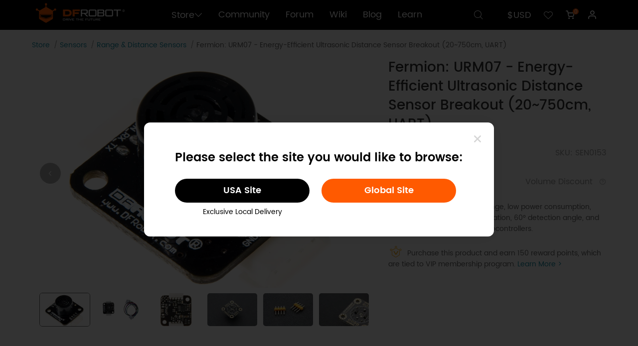

--- FILE ---
content_type: text/html; charset=utf-8
request_url: https://www.dfrobot.com/product-1057.html
body_size: 17537
content:
<!doctype html>
<html dir="ltr" lang="en">
  <head >
    <title>Fermion: URM07 - Energy-Efficient Ultrasonic Distance Sensor Breakout (20~750cm, UART) - DFRobot</title><meta  charset="utf-8"><meta  name="viewport" content="width=device-width, initial-scale=1, minimum-scale=1.0, maximum-scale=1.0, user-scalable=no"><meta  name="apple-mobile-web-app-capable" content="yes"><meta  data-hid="keywords" name="keywords" content="arduino ultrasonic sensor, ultrasonic sensor, ultrasonic distance sensor, ultrasonic level sensor, raspberry pi ultrasonic sensor, ultrasonic range sensor, ultrasonic transducer, ultrasonic motion sensor
"><meta  data-hid="description" name="description" content="URM07 UART ultrasonic range sensor is an Arduino &amp; Raspberry Pi compatible low power consumption distance sensor. Its measurement range is 20 to 750cm."><meta  data-hid="og:locale" property="og:locale" content="en_US"><meta  data-hid="og:type" property="og:type" content="product"><meta  data-hid="og:title" property="og:title" content="URM07 Ultrasonic Sensor: Unmatched Stability &amp; Efficiency "><meta  data-hid="og:image" property="og:image" content="https://dfimg.dfrobot.com/enshop/image/data/SEN0153/_DSC0343.JPG"><meta  data-hid="og:description" property="og:description" content="Explore the URM07 ultrasonic sensor with high sensitivity, ultra-low power consumption, and built-in temperature compensation. Perfect for precise distance measurement!"><meta  data-hid="og:url" property="og:url" content="https://www.dfrobot.com/product-1057.html"><meta  data-hid="product:price:amount" property="product:price:amount" content="15"><meta  data-hid="product:price:currency" property="product:price:currency" content="USD"><meta  data-hid="twitter:card" name="twitter:card" content="summary_large_image"><meta  data-hid="twitter:site" name="twitter:site" content="@dfrobot"><meta  data-hid="twitter:creator" name="twitter:creator" content="@dfrobot"><meta  data-hid="twitter:title" name="twitter:title" content="URM07 Ultrasonic Sensor: Unmatched Stability &amp; Efficiency "><meta  data-hid="twitter:description" name="twitter:description" content="Explore the URM07 ultrasonic sensor with high sensitivity, ultra-low power consumption, and built-in temperature compensation. Perfect for precise distance measurement!"><meta  data-hid="twitter:image:src" name="twitter:image:src" content="https://dfimg.dfrobot.com/enshop/image/data/SEN0153/_DSC0343.JPG"><meta  data-hid="twitter:data1" name="twitter:data1" content="15"><meta  data-hid="twitter:label1" name="twitter:label1" content="Price"><meta  data-hid="twitter:data2" name="twitter:data2" content="Notify Me"><meta  data-hid="twitter:label2" name="twitter:label2" content="Stock"><meta  data-hid="twitter:domain" name="twitter:domain" content="dfrobot.com"><link  rel="icon" type="image/x-icon" href="/favicon.ico"><link  rel="canonical" href="https://www.dfrobot.com/product-1057.html"><link  rel="stylesheet" href="/libs/swiper/swiper-bundle.min.css"><style data-n-head="vuetify" type="text/css" id="vuetify-theme-stylesheet" nonce="undefined">.v-application a { color: #1976d2; }
.v-application .primary {
  background-color: #1976d2 !important;
  border-color: #1976d2 !important;
}
.v-application .primary--text {
  color: #1976d2 !important;
  caret-color: #1976d2 !important;
}
.v-application .primary.lighten-5 {
  background-color: #c7fdff !important;
  border-color: #c7fdff !important;
}
.v-application .primary--text.text--lighten-5 {
  color: #c7fdff !important;
  caret-color: #c7fdff !important;
}
.v-application .primary.lighten-4 {
  background-color: #a8e0ff !important;
  border-color: #a8e0ff !important;
}
.v-application .primary--text.text--lighten-4 {
  color: #a8e0ff !important;
  caret-color: #a8e0ff !important;
}
.v-application .primary.lighten-3 {
  background-color: #8ac5ff !important;
  border-color: #8ac5ff !important;
}
.v-application .primary--text.text--lighten-3 {
  color: #8ac5ff !important;
  caret-color: #8ac5ff !important;
}
.v-application .primary.lighten-2 {
  background-color: #6aaaff !important;
  border-color: #6aaaff !important;
}
.v-application .primary--text.text--lighten-2 {
  color: #6aaaff !important;
  caret-color: #6aaaff !important;
}
.v-application .primary.lighten-1 {
  background-color: #488fef !important;
  border-color: #488fef !important;
}
.v-application .primary--text.text--lighten-1 {
  color: #488fef !important;
  caret-color: #488fef !important;
}
.v-application .primary.darken-1 {
  background-color: #005eb6 !important;
  border-color: #005eb6 !important;
}
.v-application .primary--text.text--darken-1 {
  color: #005eb6 !important;
  caret-color: #005eb6 !important;
}
.v-application .primary.darken-2 {
  background-color: #00479b !important;
  border-color: #00479b !important;
}
.v-application .primary--text.text--darken-2 {
  color: #00479b !important;
  caret-color: #00479b !important;
}
.v-application .primary.darken-3 {
  background-color: #003180 !important;
  border-color: #003180 !important;
}
.v-application .primary--text.text--darken-3 {
  color: #003180 !important;
  caret-color: #003180 !important;
}
.v-application .primary.darken-4 {
  background-color: #001e67 !important;
  border-color: #001e67 !important;
}
.v-application .primary--text.text--darken-4 {
  color: #001e67 !important;
  caret-color: #001e67 !important;
}
.v-application .secondary {
  background-color: #424242 !important;
  border-color: #424242 !important;
}
.v-application .secondary--text {
  color: #424242 !important;
  caret-color: #424242 !important;
}
.v-application .secondary.lighten-5 {
  background-color: #c1c1c1 !important;
  border-color: #c1c1c1 !important;
}
.v-application .secondary--text.text--lighten-5 {
  color: #c1c1c1 !important;
  caret-color: #c1c1c1 !important;
}
.v-application .secondary.lighten-4 {
  background-color: #a6a6a6 !important;
  border-color: #a6a6a6 !important;
}
.v-application .secondary--text.text--lighten-4 {
  color: #a6a6a6 !important;
  caret-color: #a6a6a6 !important;
}
.v-application .secondary.lighten-3 {
  background-color: #8b8b8b !important;
  border-color: #8b8b8b !important;
}
.v-application .secondary--text.text--lighten-3 {
  color: #8b8b8b !important;
  caret-color: #8b8b8b !important;
}
.v-application .secondary.lighten-2 {
  background-color: #727272 !important;
  border-color: #727272 !important;
}
.v-application .secondary--text.text--lighten-2 {
  color: #727272 !important;
  caret-color: #727272 !important;
}
.v-application .secondary.lighten-1 {
  background-color: #595959 !important;
  border-color: #595959 !important;
}
.v-application .secondary--text.text--lighten-1 {
  color: #595959 !important;
  caret-color: #595959 !important;
}
.v-application .secondary.darken-1 {
  background-color: #2c2c2c !important;
  border-color: #2c2c2c !important;
}
.v-application .secondary--text.text--darken-1 {
  color: #2c2c2c !important;
  caret-color: #2c2c2c !important;
}
.v-application .secondary.darken-2 {
  background-color: #171717 !important;
  border-color: #171717 !important;
}
.v-application .secondary--text.text--darken-2 {
  color: #171717 !important;
  caret-color: #171717 !important;
}
.v-application .secondary.darken-3 {
  background-color: #000000 !important;
  border-color: #000000 !important;
}
.v-application .secondary--text.text--darken-3 {
  color: #000000 !important;
  caret-color: #000000 !important;
}
.v-application .secondary.darken-4 {
  background-color: #000000 !important;
  border-color: #000000 !important;
}
.v-application .secondary--text.text--darken-4 {
  color: #000000 !important;
  caret-color: #000000 !important;
}
.v-application .accent {
  background-color: #82b1ff !important;
  border-color: #82b1ff !important;
}
.v-application .accent--text {
  color: #82b1ff !important;
  caret-color: #82b1ff !important;
}
.v-application .accent.lighten-5 {
  background-color: #ffffff !important;
  border-color: #ffffff !important;
}
.v-application .accent--text.text--lighten-5 {
  color: #ffffff !important;
  caret-color: #ffffff !important;
}
.v-application .accent.lighten-4 {
  background-color: #f8ffff !important;
  border-color: #f8ffff !important;
}
.v-application .accent--text.text--lighten-4 {
  color: #f8ffff !important;
  caret-color: #f8ffff !important;
}
.v-application .accent.lighten-3 {
  background-color: #daffff !important;
  border-color: #daffff !important;
}
.v-application .accent--text.text--lighten-3 {
  color: #daffff !important;
  caret-color: #daffff !important;
}
.v-application .accent.lighten-2 {
  background-color: #bce8ff !important;
  border-color: #bce8ff !important;
}
.v-application .accent--text.text--lighten-2 {
  color: #bce8ff !important;
  caret-color: #bce8ff !important;
}
.v-application .accent.lighten-1 {
  background-color: #9fccff !important;
  border-color: #9fccff !important;
}
.v-application .accent--text.text--lighten-1 {
  color: #9fccff !important;
  caret-color: #9fccff !important;
}
.v-application .accent.darken-1 {
  background-color: #6596e2 !important;
  border-color: #6596e2 !important;
}
.v-application .accent--text.text--darken-1 {
  color: #6596e2 !important;
  caret-color: #6596e2 !important;
}
.v-application .accent.darken-2 {
  background-color: #467dc6 !important;
  border-color: #467dc6 !important;
}
.v-application .accent--text.text--darken-2 {
  color: #467dc6 !important;
  caret-color: #467dc6 !important;
}
.v-application .accent.darken-3 {
  background-color: #2364aa !important;
  border-color: #2364aa !important;
}
.v-application .accent--text.text--darken-3 {
  color: #2364aa !important;
  caret-color: #2364aa !important;
}
.v-application .accent.darken-4 {
  background-color: #004c90 !important;
  border-color: #004c90 !important;
}
.v-application .accent--text.text--darken-4 {
  color: #004c90 !important;
  caret-color: #004c90 !important;
}
.v-application .error {
  background-color: #ff5252 !important;
  border-color: #ff5252 !important;
}
.v-application .error--text {
  color: #ff5252 !important;
  caret-color: #ff5252 !important;
}
.v-application .error.lighten-5 {
  background-color: #ffe4d5 !important;
  border-color: #ffe4d5 !important;
}
.v-application .error--text.text--lighten-5 {
  color: #ffe4d5 !important;
  caret-color: #ffe4d5 !important;
}
.v-application .error.lighten-4 {
  background-color: #ffc6b9 !important;
  border-color: #ffc6b9 !important;
}
.v-application .error--text.text--lighten-4 {
  color: #ffc6b9 !important;
  caret-color: #ffc6b9 !important;
}
.v-application .error.lighten-3 {
  background-color: #ffa99e !important;
  border-color: #ffa99e !important;
}
.v-application .error--text.text--lighten-3 {
  color: #ffa99e !important;
  caret-color: #ffa99e !important;
}
.v-application .error.lighten-2 {
  background-color: #ff8c84 !important;
  border-color: #ff8c84 !important;
}
.v-application .error--text.text--lighten-2 {
  color: #ff8c84 !important;
  caret-color: #ff8c84 !important;
}
.v-application .error.lighten-1 {
  background-color: #ff6f6a !important;
  border-color: #ff6f6a !important;
}
.v-application .error--text.text--lighten-1 {
  color: #ff6f6a !important;
  caret-color: #ff6f6a !important;
}
.v-application .error.darken-1 {
  background-color: #df323b !important;
  border-color: #df323b !important;
}
.v-application .error--text.text--darken-1 {
  color: #df323b !important;
  caret-color: #df323b !important;
}
.v-application .error.darken-2 {
  background-color: #bf0025 !important;
  border-color: #bf0025 !important;
}
.v-application .error--text.text--darken-2 {
  color: #bf0025 !important;
  caret-color: #bf0025 !important;
}
.v-application .error.darken-3 {
  background-color: #9f0010 !important;
  border-color: #9f0010 !important;
}
.v-application .error--text.text--darken-3 {
  color: #9f0010 !important;
  caret-color: #9f0010 !important;
}
.v-application .error.darken-4 {
  background-color: #800000 !important;
  border-color: #800000 !important;
}
.v-application .error--text.text--darken-4 {
  color: #800000 !important;
  caret-color: #800000 !important;
}
.v-application .info {
  background-color: #2196f3 !important;
  border-color: #2196f3 !important;
}
.v-application .info--text {
  color: #2196f3 !important;
  caret-color: #2196f3 !important;
}
.v-application .info.lighten-5 {
  background-color: #d4ffff !important;
  border-color: #d4ffff !important;
}
.v-application .info--text.text--lighten-5 {
  color: #d4ffff !important;
  caret-color: #d4ffff !important;
}
.v-application .info.lighten-4 {
  background-color: #b5ffff !important;
  border-color: #b5ffff !important;
}
.v-application .info--text.text--lighten-4 {
  color: #b5ffff !important;
  caret-color: #b5ffff !important;
}
.v-application .info.lighten-3 {
  background-color: #95e8ff !important;
  border-color: #95e8ff !important;
}
.v-application .info--text.text--lighten-3 {
  color: #95e8ff !important;
  caret-color: #95e8ff !important;
}
.v-application .info.lighten-2 {
  background-color: #75ccff !important;
  border-color: #75ccff !important;
}
.v-application .info--text.text--lighten-2 {
  color: #75ccff !important;
  caret-color: #75ccff !important;
}
.v-application .info.lighten-1 {
  background-color: #51b0ff !important;
  border-color: #51b0ff !important;
}
.v-application .info--text.text--lighten-1 {
  color: #51b0ff !important;
  caret-color: #51b0ff !important;
}
.v-application .info.darken-1 {
  background-color: #007cd6 !important;
  border-color: #007cd6 !important;
}
.v-application .info--text.text--darken-1 {
  color: #007cd6 !important;
  caret-color: #007cd6 !important;
}
.v-application .info.darken-2 {
  background-color: #0064ba !important;
  border-color: #0064ba !important;
}
.v-application .info--text.text--darken-2 {
  color: #0064ba !important;
  caret-color: #0064ba !important;
}
.v-application .info.darken-3 {
  background-color: #004d9f !important;
  border-color: #004d9f !important;
}
.v-application .info--text.text--darken-3 {
  color: #004d9f !important;
  caret-color: #004d9f !important;
}
.v-application .info.darken-4 {
  background-color: #003784 !important;
  border-color: #003784 !important;
}
.v-application .info--text.text--darken-4 {
  color: #003784 !important;
  caret-color: #003784 !important;
}
.v-application .success {
  background-color: #4caf50 !important;
  border-color: #4caf50 !important;
}
.v-application .success--text {
  color: #4caf50 !important;
  caret-color: #4caf50 !important;
}
.v-application .success.lighten-5 {
  background-color: #dcffd6 !important;
  border-color: #dcffd6 !important;
}
.v-application .success--text.text--lighten-5 {
  color: #dcffd6 !important;
  caret-color: #dcffd6 !important;
}
.v-application .success.lighten-4 {
  background-color: #beffba !important;
  border-color: #beffba !important;
}
.v-application .success--text.text--lighten-4 {
  color: #beffba !important;
  caret-color: #beffba !important;
}
.v-application .success.lighten-3 {
  background-color: #a2ff9e !important;
  border-color: #a2ff9e !important;
}
.v-application .success--text.text--lighten-3 {
  color: #a2ff9e !important;
  caret-color: #a2ff9e !important;
}
.v-application .success.lighten-2 {
  background-color: #85e783 !important;
  border-color: #85e783 !important;
}
.v-application .success--text.text--lighten-2 {
  color: #85e783 !important;
  caret-color: #85e783 !important;
}
.v-application .success.lighten-1 {
  background-color: #69cb69 !important;
  border-color: #69cb69 !important;
}
.v-application .success--text.text--lighten-1 {
  color: #69cb69 !important;
  caret-color: #69cb69 !important;
}
.v-application .success.darken-1 {
  background-color: #2d9437 !important;
  border-color: #2d9437 !important;
}
.v-application .success--text.text--darken-1 {
  color: #2d9437 !important;
  caret-color: #2d9437 !important;
}
.v-application .success.darken-2 {
  background-color: #00791e !important;
  border-color: #00791e !important;
}
.v-application .success--text.text--darken-2 {
  color: #00791e !important;
  caret-color: #00791e !important;
}
.v-application .success.darken-3 {
  background-color: #006000 !important;
  border-color: #006000 !important;
}
.v-application .success--text.text--darken-3 {
  color: #006000 !important;
  caret-color: #006000 !important;
}
.v-application .success.darken-4 {
  background-color: #004700 !important;
  border-color: #004700 !important;
}
.v-application .success--text.text--darken-4 {
  color: #004700 !important;
  caret-color: #004700 !important;
}
.v-application .warning {
  background-color: #fb8c00 !important;
  border-color: #fb8c00 !important;
}
.v-application .warning--text {
  color: #fb8c00 !important;
  caret-color: #fb8c00 !important;
}
.v-application .warning.lighten-5 {
  background-color: #ffff9e !important;
  border-color: #ffff9e !important;
}
.v-application .warning--text.text--lighten-5 {
  color: #ffff9e !important;
  caret-color: #ffff9e !important;
}
.v-application .warning.lighten-4 {
  background-color: #fffb82 !important;
  border-color: #fffb82 !important;
}
.v-application .warning--text.text--lighten-4 {
  color: #fffb82 !important;
  caret-color: #fffb82 !important;
}
.v-application .warning.lighten-3 {
  background-color: #ffdf67 !important;
  border-color: #ffdf67 !important;
}
.v-application .warning--text.text--lighten-3 {
  color: #ffdf67 !important;
  caret-color: #ffdf67 !important;
}
.v-application .warning.lighten-2 {
  background-color: #ffc24b !important;
  border-color: #ffc24b !important;
}
.v-application .warning--text.text--lighten-2 {
  color: #ffc24b !important;
  caret-color: #ffc24b !important;
}
.v-application .warning.lighten-1 {
  background-color: #ffa72d !important;
  border-color: #ffa72d !important;
}
.v-application .warning--text.text--lighten-1 {
  color: #ffa72d !important;
  caret-color: #ffa72d !important;
}
.v-application .warning.darken-1 {
  background-color: #db7200 !important;
  border-color: #db7200 !important;
}
.v-application .warning--text.text--darken-1 {
  color: #db7200 !important;
  caret-color: #db7200 !important;
}
.v-application .warning.darken-2 {
  background-color: #bb5900 !important;
  border-color: #bb5900 !important;
}
.v-application .warning--text.text--darken-2 {
  color: #bb5900 !important;
  caret-color: #bb5900 !important;
}
.v-application .warning.darken-3 {
  background-color: #9d4000 !important;
  border-color: #9d4000 !important;
}
.v-application .warning--text.text--darken-3 {
  color: #9d4000 !important;
  caret-color: #9d4000 !important;
}
.v-application .warning.darken-4 {
  background-color: #802700 !important;
  border-color: #802700 !important;
}
.v-application .warning--text.text--darken-4 {
  color: #802700 !important;
  caret-color: #802700 !important;
}</style><script  src="https://www.googletagmanager.com/gtag/js?id=G-19SV1YQYG0" ssr="false" async></script><script  type="application/ld+json">{"@context":"https://schema.org","@type":"Organization","name":"dfrobot.com","url":"https://www.dfrobot.com","description":"DFRobot provides open-source hardware, kits and robotics dedicated to bringing innovative electronics.","image":"https://www.dfrobot.com/dfrobotshop/images/pc/logo.png","logo":"https://www.dfrobot.com/dfrobotshop/images/pc/logo.png","contactPoint":{"@type":"ContactPoint","contactType":"Customer Support","telephone":"+86-21-61620183","email":"store@dfrobot.com"},"sameAs":["https://www.facebook.com/DFrobot","https://twitter.com/dfrobotcn","https://www.youtube.com/user/DFROBOTCN","https://www.linkedin.com/company/dfrobot","https://discord.com/invite/wr4szfVUZ7"]}</script><script  type="application/ld+json">{"@context":"https://schema.org","@type":"WebSite","name":"dfrobot.com","url":"https://www.dfrobot.com","description":"DFRobot provides open-source hardware, kits and robotics dedicated to bringing innovative electronics.","potentialAction":{"@type":"SearchAction","query-input":"required name=query","target":"https://www.dfrobot.com/search-{query}.html"}}</script><script  type="application/ld+json">{"@context":"https://schema.org","@type":"BreadcrumbList","itemListElement":[{"@type":"ListItem","position":1,"name":"Home","item":"https://www.dfrobot.com/"},{"@type":"ListItem","position":2,"name":"Sensors","item":"https://www.dfrobot.com/category-36.html"},{"@type":"ListItem","position":3,"name":"Range &amp; Distance Sensors","item":"https://www.dfrobot.com/category-55.html"},{"@type":"ListItem","position":4,"name":"Fermion: URM07 - Energy-Efficient Ultrasonic Distance Sensor Breakout (20~750cm, UART)","item":"https://www.dfrobot.com/product-1057.html"}]}</script><script  type="application/ld+json">{"@context":"https://schema.org","@type":"Product","name":"Fermion: URM07 - Energy-Efficient Ultrasonic Distance Sensor Breakout (20~750cm, UART)","description":"Ultrasonic sensor with 7.5m range, low power consumption, built-in temperature compensation, 60° detection angle, and UART communication for microcontrollers.","sku":"SEN0153","image":[{"@type":"ImageObject","contentUrl":"https://dfimg.dfrobot.com/enshop/image/data/SEN0153/_DSC0343.JPG","creditText":"Angled shot of back of ultrasonic distance sensor breakout with technical specs and SIMONOP branding.-DFRobot product sku:SEN0153 image.","creator":{"@type":"Organization","name":"dfrobot.com","url":"https://www.dfrobot.com","description":"DFRobot provides open-source hardware, kits and robotics dedicated to bringing innovative electronics."}},{"@type":"ImageObject","contentUrl":"https://dfimg.dfrobot.com/enshop/image/data/SEN0153/SEN0153_ShipList_06.jpg","creditText":"Side shot showing ultrasonic sensor application with books and pens","creator":{"@type":"Organization","name":"dfrobot.com","url":"https://www.dfrobot.com","description":"DFRobot provides open-source hardware, kits and robotics dedicated to bringing innovative electronics."}},{"@type":"ImageObject","contentUrl":"https://dfimg.dfrobot.com/enshop/image/data/SEN0153/_DSC0342.JPG","creditText":"Front of ultrasonic sensor for Arduino and Raspberry Pi","creator":{"@type":"Organization","name":"dfrobot.com","url":"https://www.dfrobot.com","description":"DFRobot provides open-source hardware, kits and robotics dedicated to bringing innovative electronics."}},{"@type":"ImageObject","contentUrl":"https://dfimg.dfrobot.com/enshop/image/data/SEN0153/SEN0153/6W4A1300.jpg","creditText":"Back shot showing ultrasonic distance sensor for Arduino and Raspberry Pi with mechanical components","creator":{"@type":"Organization","name":"dfrobot.com","url":"https://www.dfrobot.com","description":"DFRobot provides open-source hardware, kits and robotics dedicated to bringing innovative electronics."}},{"@type":"ImageObject","contentUrl":"https://dfimg.dfrobot.com/enshop/image/data/SEN0153/SEN0153/6W4A1296.jpg","creditText":"Detail of Fermion URM07 ultrasonic distance sensor breakout with UART interface 20-750cm range","creator":{"@type":"Organization","name":"dfrobot.com","url":"https://www.dfrobot.com","description":"DFRobot provides open-source hardware, kits and robotics dedicated to bringing innovative electronics."}},{"@type":"ImageObject","contentUrl":"https://dfimg.dfrobot.com/enshop/image/data/SEN0153/SEN0153/6W4A1303.jpg","creditText":"Angled shot of back of ultrasonic sensor with real-time display showing distance measurements and timer interface for Arduino compatibility.","creator":{"@type":"Organization","name":"dfrobot.com","url":"https://www.dfrobot.com","description":"DFRobot provides open-source hardware, kits and robotics dedicated to bringing innovative electronics."}}],"brand":{"@type":"Brand","name":"DFRobot"},"weight":{"@type":"QuantitativeValue","value":"0.016 kg","unitText":"kg"},"offers":{"@type":"Offer","availability":"https://schema.org/OutOfStock","price":15,"priceCurrency":"USD","url":"https://www.dfrobot.com/product-1057.html","description":"URM07 UART ultrasonic range sensor is an Arduino &amp; Raspberry Pi compatible low power consumption distance sensor. Its measurement range is 20 to 750cm.","priceValidUntil":"2026-02-23T15:41:49+00:00","shippingDetails":{"@type":"OfferShippingDetails","weight":"0.016 kg"}}}</script><script  src="/dfrobotshop/lib/dfpclib.js" ssr="true"></script><noscript  data-hid="facebook-no-script"><img height="1" width="1" style="display: none;" src="https://www.facebook.com/tr?id=517401871764527&ev=PageView&noscript=1" /></noscript><link rel="preload" href="/_nuxt/runtime.8afe163.js" as="script"><link rel="preload" href="/_nuxt/node_modules/commons.4482e5f.js" as="script"><link rel="preload" href="/_nuxt/app.adcbfbb.css" as="style"><link rel="preload" href="/_nuxt/app.11ccf9d.js" as="script"><link rel="preload" href="/_nuxt/pages/product/_id.26685de.css" as="style"><link rel="preload" href="/_nuxt/pages/product/_id.2fee7eb.js" as="script"><link rel="preload" href="/_nuxt/node_modules/a998ba16.4afb1db.css" as="style"><link rel="preload" href="/_nuxt/node_modules/a998ba16.fcae46e.js" as="script"><link rel="preload" href="/_nuxt/node_modules/2ef968ac.e8d1c35.css" as="style"><link rel="preload" href="/_nuxt/node_modules/2ef968ac.bf1c927.js" as="script"><link rel="preload" href="/_nuxt/commons/d5a81b4c.044a60d.css" as="style"><link rel="preload" href="/_nuxt/commons/d5a81b4c.7582f29.js" as="script"><link rel="stylesheet" href="/_nuxt/app.adcbfbb.css"><link rel="stylesheet" href="/_nuxt/pages/product/_id.26685de.css"><link rel="stylesheet" href="/_nuxt/node_modules/a998ba16.4afb1db.css"><link rel="stylesheet" href="/_nuxt/node_modules/2ef968ac.e8d1c35.css"><link rel="stylesheet" href="/_nuxt/commons/d5a81b4c.044a60d.css">
  </head>
  <body >
    <div data-server-rendered="true" id="__nuxt"><div id="__layout"><div><div><div data-app="true" data-theme="pc" id="app" class="v-application page-product v-application--is-ltr theme--light"><div class="v-application--wrap"><div data-theme="pc" data-fetch-key="0" class="topInfo" data-v-838db272><!----> <!----></div> <div data-theme="pc" data-fetch-key="1" class="headFrame" data-v-451e5086><div data-v-2ade635c data-v-451e5086></div> <div class="my-popup" data-v-451e5086><!----> <!----></div> <div data-fetch-key="4" data-v-0d8b5951 data-v-451e5086><!----> <!----> <!----></div> <!----> <div class="head" data-v-451e5086><div class="df-container" data-v-451e5086><div class="logo" data-v-451e5086><a href="/" data-v-451e5086><img src="/dfrobotshop/images/pc/logo.png" alt="logo" data-v-451e5086></a></div> <div class="navigate" data-v-451e5086><a href="javascript:;" data-v-451e5086><button data-v-451e5086>Store<i class="icon iconfont icon-downarrow2" data-v-451e5086></i></button></a> <a href="https://community.dfrobot.com/" data-v-451e5086>Community</a><a href="https://www.dfrobot.com/forum/" data-v-451e5086>Forum</a><a href="https://wiki.dfrobot.com/" data-v-451e5086>Wiki</a><a href="/blog" data-v-451e5086>Blog</a><a href="https://learn.dfrobot.com/" data-v-451e5086>Learn</a></div> <div class="options" data-v-451e5086><div class="search" data-v-451e5086><button data-v-451e5086><i class="icon iconfont icon-search" data-v-451e5086></i></button></div> <div data-theme="pc" class="warehouse" data-v-451e5086><!----> <!----> <!----></div> <div class="currency" data-v-451e5086><button data-v-451e5086>$USD</button> <ul class="dropdownMenu" style="display:none;" data-v-451e5086><li data-v-451e5086><a href="javascript:;" data-v-451e5086>$USD</a></li><li data-v-451e5086><a href="javascript:;" data-v-451e5086>EUR€</a></li><li data-v-451e5086><a href="javascript:;" data-v-451e5086>£GBP</a></li></ul></div> <div class="wishlist" data-v-451e5086><button data-v-451e5086><i class="icon iconfont icon-hart" data-v-451e5086></i></button></div> <div data-theme="pc" class="miniCart" data-v-3705b340 data-v-451e5086><button data-v-3705b340><span data-v-3705b340></span> <i class="icon iconfont icon-gouwuche1" data-v-3705b340></i></button> <!----></div> <div class="user" data-v-451e5086><button class="headImg" data-v-451e5086><img src="/dfrobotshop/images/pc/nologinhead.png" alt="userhead" data-v-451e5086></button> <ul class="dropdownMenu" style="display:none;" data-v-451e5086><li class="name" data-v-451e5086><b data-v-451e5086>.</b> <span data-v-451e5086><i class="icon iconfont icon-VIPicon" data-v-451e5086></i>VIP</span></li> <li data-v-451e5086><a href="/account/" data-v-451e5086>My Account</a></li> <li data-v-451e5086><a href="/account/order" data-v-451e5086>Order History</a></li> <li data-v-451e5086><a href="/account/vip" data-v-451e5086>VIP Benefits</a></li> <li data-v-451e5086><a href="javascript:;" data-v-451e5086>Logout</a></li></ul></div></div></div> <!----> <!----></div> <!----></div> <div class="scroll-top" style="opacity:0;"><i class="iconfont icon-uparrow"></i>
  TOP
</div> <div class="product-price-container"><ul class="breadcrumb"><li><a href="/">Store</a></li><li><a href="/category-36.html">Sensors</a></li><li><a href="/category-55.html">Range & Distance Sensors</a></li><li><span>Fermion: URM07 - Energy-Efficient Ultrasonic Distance Sensor Breakout (20~750cm, UART)</span></li></ul> <div class="product-top"><div class="product-view"><div class="product-sticky"><!----> <div class="product-photos"><div data-theme="pc" class="product-photos-scroller normal"><div class="cover" style="display:none;"></div> <button style="display:none;"><i class="iconfont icon-guanbi"></i></button> <div class="carousel-and-controls"><div class="carousel"><div width="100%" class="v-window v-item-group theme--dark v-carousel" style="height:undefined;"><div class="v-window__container">  <div class="v-window-item"><div class="v-image v-responsive v-carousel__item theme--light"><div class="v-responsive__content"><div class="d-flex align-center justify-center v-sheet theme--light rounded-0"><div class="img-box"><div aria-label="Angled shot of back of ultrasonic distance sensor breakout with technical specs and SIMONOP branding.-DFRobot product sku:SEN0153 image." role="img" class="v-image v-responsive lighten-2 theme--light"><div class="v-responsive__sizer" style="padding-bottom:66.66666666666666%;"></div><div class="v-image__image v-image__image--preload v-image__image--cover" style="background-image:url(&quot;https://dfimg.dfrobot.com/enshop/image/data/SEN0153/_DSC0343_60x40.JPG.webp&quot;);background-position:center center;"></div><div class="v-image__placeholder"><div class="row fill-height ma-0 align-center justify-center"><div role="progressbar" aria-valuemin="0" aria-valuemax="100" class="v-progress-circular v-progress-circular--visible v-progress-circular--indeterminate grey--text text--lighten-5" style="height:32px;width:32px;"><svg xmlns="http://www.w3.org/2000/svg" viewBox="22.857142857142858 22.857142857142858 45.714285714285715 45.714285714285715" style="transform:rotate(0deg);"><circle fill="transparent" cx="45.714285714285715" cy="45.714285714285715" r="20" stroke-width="5.714285714285714" stroke-dasharray="125.664" stroke-dashoffset="125.66370614359172px" class="v-progress-circular__overlay"></circle></svg><div class="v-progress-circular__info"></div></div></div></div><div class="v-responsive__content"></div></div></div></div></div></div></div><!----><!----><!----><!----><!----><div class="v-window__prev"><button type="button" aria-label="Previous visual" class="v-btn v-btn--fab v-btn--has-bg v-btn--round theme--dark elevation-0 v-size--default" style="height:42px;width:42px;background-color:rgba(153,153,153,0.1);border-color:rgba(153,153,153,0.1);"><span class="v-btn__content"><i class="iconfont icon-fangxiangleft"></i></span></button></div><div class="v-window__next"><button type="button" aria-label="Next visual" class="v-btn v-btn--fab v-btn--has-bg v-btn--round theme--dark elevation-0 v-size--default" style="height:42px;width:42px;background-color:rgba(153,153,153,0.1);border-color:rgba(153,153,153,0.1);"><span class="v-btn__content"><i class="iconfont icon-fangxiangyi"></i></span></button></div></div></div></div> <div class="controls"><div class="active"><img src="https://dfimg.dfrobot.com/enshop/image/data/SEN0153/_DSC0343_150x100.JPG.webp" alt="Angled shot of back of ultrasonic distance sensor breakout with technical specs and SIMONOP branding.-DFRobot product sku:SEN0153 image."></div><div><img src="https://dfimg.dfrobot.com/enshop/image/data/SEN0153/SEN0153_ShipList_06_150x100.jpg.webp" alt="Side shot showing ultrasonic sensor application with books and pens"></div><div><img src="https://dfimg.dfrobot.com/enshop/image/data/SEN0153/_DSC0342_150x100.JPG.webp" alt="Front of ultrasonic sensor for Arduino and Raspberry Pi"></div><div><img src="https://dfimg.dfrobot.com/enshop/image/data/SEN0153/SEN0153/6W4A1300_150x100.jpg.webp" alt="Back shot showing ultrasonic distance sensor for Arduino and Raspberry Pi with mechanical components"></div><div><img src="https://dfimg.dfrobot.com/enshop/image/data/SEN0153/SEN0153/6W4A1296_150x100.jpg.webp" alt="Detail of Fermion URM07 ultrasonic distance sensor breakout with UART interface 20-750cm range"></div><div><img src="https://dfimg.dfrobot.com/enshop/image/data/SEN0153/SEN0153/6W4A1303_150x100.jpg.webp" alt="Angled shot of back of ultrasonic sensor with real-time display showing distance measurements and timer interface for Arduino compatibility."></div></div></div> <!----></div></div> <!----> <!----></div></div> <div class="product-choose"><h1 class="product-name">Fermion: URM07 - Energy-Efficient Ultrasonic Distance Sensor Breakout (20~750cm, UART)</h1> <!----> <section class="d-flex align-center justify-space-between"><div class="product-prices d-flex align-center"><!----> <!----> <!----> <!---->  $15.00</div> <div class="product-sku">SKU: SEN0153</div></section> <!----> <!----> <!----> <section class="d-flex align-center justify-space-between"><div data-theme="pc" class="product-quantity-control"><button disabled="disabled">-</button> <input type="number" value="1"> <button>+</button></div> <div class="product-volume-discount">
                  Volume Discount <i class="iconfont icon-a-rongqi716"></i> <ul><li class="d-flex align-center justify-space-between"><b>$14.20</b> <span>5+ items</span></li><li class="d-flex align-center justify-space-between"><b>$13.50</b> <span>10+ items</span></li><li class="d-flex align-center justify-space-between"><b>$12.00</b> <span>50+ items</span></li></ul></div></section> <section><!----></section> <section><!----></section> <section><div class="product-short-description">Ultrasonic sensor with 7.5m range, low power consumption, built-in temperature compensation, 60° detection angle, and UART communication for microcontrollers.</div></section> <!----> <!----> <section><div class="product-reward-points"><i class="iconfont icon-a-DFjifen"></i>
                  Purchase this product and earn 150 reward points, which are tied to VIP membership program.
                  <a href="/account/vip" target="_blank">Learn More &gt;</a></div></section> <section><ul class="related-products"></ul></section> <!----></div></div></div> <div class="product-introduction-menu"><div class="product-introduction-container d-flex align-center justify-space-between"><a href="javascript:;">Introduction</a><a href="javascript:;">Features</a><a href="javascript:;">Specification</a><a href="javascript:;">Documents</a><a href="javascript:;">Shipping List</a> <a href="javascript:;">Resource</a> <!----> <!----></div></div> <div class="product-introduction-content product-introduction-container"><div id="Introduction" class="content Introduction"><h4>Introduction</h4> <!----> <div>An ultrasonic sensor measures distance by calculating the time difference between sending a signal and receiving an echo from an object. It uses echolocation to measure distances, just like a bat.<br><br>


The URM07 is an ultra low-power sensor. The effective range is up to 7.5m, and it has a wide range power supply of 3.0 - 5.5V. It is directly compatible with 3.3V or 5V devices such as Arduino, Raspberry Pi. etc. The average operating current is only 5mA and standby current is only 14uA.
According to the principle of ultrasound sensors, the accuracy of the distance value will be affected by the air temperature and wind direction, so using a DFRobot URM07 built-in temperature sensor, you can read the ambient temperature, and automatically calculate temperature compensation. The sensor uses an integrated ultrasonic probe with a detection angle of approximately 60° in a compact and lightweight unit. The unit uses a 2.54mm pitch 4Pin interface, using UART communication, compatible with most common microcontrollers.<br><br>

URM07 Detecting Angle<br>

URM07 UART ultrasonic distance sensors have undertaken rigorous road testing and optimization. We guarantee that this sensor has first-class response speed, ultra high stability, the highest sensitivity and ultra low power consumption. If you have harsh environmental requirements for your sensor performance in your design, the URM07 is definitely the best choice.<br><br>
</div></div><div id="Features" class="content Features"><h4>Features</h4> <!----> <div>
<li>Streamlined design
</li><li>High Stability
</li><li>High Sensitivity
</li><li>Built-in temperature compensation
</li><li>Energy Efficient
</li><li>Reverse polarity protection (short-term protection)
</li><li>Overvoltage Protection
</li><li>Convenient connection and Usage
<br></div></div><div id="Specification" class="content Specification"><h4>Specification</h4> <!----> <div> <li>Operating Voltage: 3.0 ~ 5.5V DC
</li><li>I/O Operating Mode: Open Drain (OD), integrated pull-up resistor
</li><li>Effective Range: 20 ~ 750 cm
</li><li>Direction Angle: 60 °
</li><li>Standby Current: <14 uA (mainly by the power chip consumption, the core circuit consumption <1uA)
</li><li>Peak Current: <9 mA
</li><li>Average Current: <5 mA (measured under continuous measurement, for reference only)
</li><li>Distance Resolution: 1cm
</li><li>Distance Error: 1%
</li><li>Operating Temperature Range: -10 ~ 70 ℃
</li><li>Temperature Error: ± 1 ℃
</li><li>Operating Humidity Range: RH <75%
</li><li>Acoustic Frequency: 38 ~ 42KHz
</li><li>Boot Start Time: <20ms
</li><li>Measurement Period: <60ms
</li><li>Dimension: 27mm x 27mm
</li><li>Weight: 4.2g Approx. </div></div><div id="Documents" class="content Documents"><h4>Documents</h4> <!----> <div></li><li> <a href="https://www.dfrobot.com/wiki/index.php/URM07-UART_Ultrasonic_Sensor_SKU:_SEN0153" target="_blank">Product Wiki </a></li></div></div><div id="Shipping-List" class="content ShippingList"><h4>Shipping List</h4> <!----> <div><li>Fermion: URM07 - Energy-Efficient Ultrasonic Distance Sensor Breakout (20~750cm, UART)        x1
</div></div> <div id="Resource" class="product-resource"><h4>Resource</h4> <div class="resource-menu"><span class="selected">All</span><span style="display:none;">Projects</span><span style="display:none;">Blog</span><span style="display:none;">Tutorial</span><span style="display:none;">Course</span><span style="display:none;">Media</span></div> <div data-theme="pc" class="resource-list" data-v-af1443ba><div class="resource Blog" data-v-af1443ba><div class="img-box" data-v-af1443ba><img src="https://dfimg.dfrobot.com/nobody/cmsen/db2912e87687bced255e0a28c5784c8c_924x560.jpg.webp" alt="DFRobot URM Ultrasonic Distance Sensor Selection Guide" data-v-af1443ba></div> <div class="detail" data-v-af1443ba><p class="text" data-v-af1443ba><span class="tag Blog" data-v-af1443ba>Blog</span> <b data-v-af1443ba>DFRobot URM Ultrasonic Distance Sensor Selection Guide</b></p> <div class="d-flex align-center justify-space-between" data-v-af1443ba><div class="author d-flex align-center" data-v-af1443ba><!----> <span class="name" data-v-af1443ba>DFRobot</span></div> <span class="date" data-v-af1443ba>Apr 08, 2020</span></div></div> <a href="https://www.dfrobot.com/blog-1491.html" target="_blank" rel="" data-v-af1443ba></a></div><div class="resource Blog" data-v-af1443ba><div class="img-box" data-v-af1443ba><img src="https://dfimg.dfrobot.com/5f7df1a4c913a99430e408bf/cmsen/27426c49c0e447760b97de954b72a768_924x560.png.webp" alt="DFRobot URM Ultrasonic Sensors:  High-Performance and Diverse Selection" data-v-af1443ba></div> <div class="detail" data-v-af1443ba><p class="text" data-v-af1443ba><span class="tag Blog" data-v-af1443ba>Blog</span> <b data-v-af1443ba>DFRobot URM Ultrasonic Sensors:  High-Performance and Diverse Selection</b></p> <div class="d-flex align-center justify-space-between" data-v-af1443ba><div class="author d-flex align-center" data-v-af1443ba><!----> <span class="name" data-v-af1443ba>DFRobot</span></div> <span class="date" data-v-af1443ba>Aug 15, 2023</span></div></div> <a href="https://www.dfrobot.com/blog-13411.html" target="_blank" rel="" data-v-af1443ba></a></div></div> <!----></div> <!----> <!----> <div class="product-links product-introduction-container"><a href="/topic-292.html" target="_blank">Fermion</a></div></div> <div class="product-purchase-bar"><!----> <div class="df-container d-flex align-center justify-space-between"><div class="product-name"><!----> <i class="iconfont icon-a-OutofStock"></i> <!----> <div class="product-info"><div class="product-stock-status"><!----> <span class="lightened">Notify Me</span> <span>Notify me when available</span> <!----></div> <span>Fermion: URM07 - Energy-Efficient Ultrasonic Distance Sensor Breakout (20~750cm, UART)</span></div></div> <div class="product-purchase d-flex align-center"><!----> <div class="product-prices d-flex align-center">
                $0.00
              </div> <div class="product-purchase-action d-flex align-center"><!----> <!----> <!----> <!----> <button>Notify Me</button> <!----></div> <i class="iconfont icon-shoucang"></i> <i class="iconfont icon-hart2" style="display:none;"></i></div></div></div> <footer data-theme="pc"><div class="df-container con xs"><div class="nav"><div class="left"><span><b>Information</b> <a href="/about-us">About Us</a><a href="/warranty">Warranty</a><a href="/privacy-policy">Terms &amp; Conditions</a><a href="/shipping">Shipping</a><a href="/payment">Payment</a><a href="/faq">FAQ</a></span><span><b>Customer Service</b> <a href="/distributor">DFRobot Distributors</a><a href="/contact-us">Contact Us</a><a href="/site-map">Site Map</a></span><span><b>My Account</b> <a href="/affiliates">Affiliates</a><a href="/special.html">Specials</a></span></div> <div class="right"><a href="/"><img src="/dfrobotshop/images/pc/logo.png" alt="logo"></a> <div class="subscribe"><b>Sign up for exclusive offers!</b> <form id="mc-embedded-subscribe-form" action="//DFRobot.us16.list-manage.com/subscribe/post?u=e384b3074873a648e7d3237cc&id=316955a8ff" method="post" name="mc-embedded-subscribe-form" target="_blank" novalidate="novalidate" class="validate"><div id="mc_embed_signup_scroll" class="footer_scroll"><input id="subscribeEmail" type="email" value name="EMAIL" placeholder="Your email address" required="required" class="email"> <div aria-hidden="true" style="position: absolute; left: -5000px;"><input type="text" name="b_e384b3074873a648e7d3237cc_316955a8ff" tabindex="-1" value></div> <button id="subscribeBtn" aria-label="subscribe" type="submit" name="subscribe"><i class="icon iconfont icon-fangxiangyi"></i></button></div></form></div> <div class="like"><b>Like us on</b> <span><a href="https://www.facebook.com/DFrobot" title="dfrobot facebook" target="_blank"><i class="icon iconfont icon-facebook1"></i></a> <a href="https://twitter.com/dfrobotcn" title="dfrobot twitter" target="_blank"><i class="icon iconfont icon-twitter"></i></a> <a href="https://discord.com/invite/wr4szfVUZ7" title="dfrobot discord" target="_blank"><i class="icon iconfont icon-discord"></i></a> <a href="https://www.linkedin.com/company/dfrobot" title="dfrobot linkedin" target="_blank"><i class="icon iconfont icon-linkedin"></i></a> <a href="https://www.youtube.com/user/DFROBOTCN" title="dfrobot youtube" target="_blank"><i class="icon iconfont icon-YouTube"></i></a> <a href="https://www.tiktok.com/@dfrobot_official" title="dfrobot tiktok" target="_blank"><i class="icon iconfont icon-douyin-icon"></i></a></span></div></div></div> <div class="copyright">Copyright © 2025 DFRobot. All rights reserved.</div></div></footer></div></div> <!----></div></div></div></div><script>window.__NUXT__=(function(a,b,c,d,e,f,g,h,i,j,k,l,m,n,o,p,q,r,s,t,u,v,w,x,y,z,A,B,C,D,E,F,G,H,I,J,K,L,M,N,O,P,Q,R,S,T,U,V,W,X,Y,Z,_,$,aa,ab,ac,ad,ae,af,ag,ah,ai,aj,ak,al,am,an,ao,ap,aq,ar,as,at,au,av,aw,ax,ay,az,aA,aB,aC,aD,aE,aF,aG,aH,aI,aJ,aK,aL,aM,aN,aO,aP,aQ,aR,aS,aT,aU,aV,aW,aX,aY,aZ,a_,a$,ba,bb,bc,bd,be,bf,bg,bh,bi){Q[0]={product_id:l,parent_id:an,category_id:55,category_name:r,topic:b};Q[1]={product_id:l,parent_id:b,category_id:an,category_name:g,topic:b};Q[2]={product_id:l,parent_id:b,category_id:292,category_name:ao,topic:d};$.alt=aa;$.image=H;ab.alt=ac;ab.image=I;ad.alt=ae;ad.image=J;af.alt=ag;af.image=K;ah.alt=ai;ah.image=L;ak.price=b;ak.minquantity=b;ak.maxquantity=b;ak.date_start=b;ak.date_end=b;al[0]={price:14.2,quantity:5,date_start:b,date_end:y};al[1]={price:13.5,quantity:10,date_start:b,date_end:y};al[2]={price:12,quantity:50,date_start:b,date_end:y};aw[0]={thumb:"https:\u002F\u002Fdfimg.dfrobot.com\u002Fnobody\u002Fcmsen\u002Fdb2912e87687bced255e0a28c5784c8c.jpg",source:V,tag:A,title:"DFRobot URM Ultrasonic Distance Sensor Selection Guide",authorName:W,authorImg:a,authorUrl:z,showTime:"Apr 08, 2020",url:"https:\u002F\u002Fwww.dfrobot.com\u002Fblog-1491.html"};aw[1]={thumb:"https:\u002F\u002Fdfimg.dfrobot.com\u002F5f7df1a4c913a99430e408bf\u002Fcmsen\u002F27426c49c0e447760b97de954b72a768.png",source:V,tag:A,title:"DFRobot URM Ultrasonic Sensors:  High-Performance and Diverse Selection",authorName:W,authorImg:a,authorUrl:z,showTime:"Aug 15, 2023",url:"https:\u002F\u002Fwww.dfrobot.com\u002Fblog-13411.html"};aW[0]={description:a,link:"\u002Fnew-products.html",submenu:[],title:"New Products"};aW[1]={description:a,link:a,submenu:[{description:"6 TOPS LLM MCP AI Vision Sensor (20+ Models, Deploy Custom Models)",link:"\u002Fproduct-2995.html",title:"Huskylens 2"},{description:"AI learning device designed for education",link:"\u002Ftopic-314.html",title:"UNIHIKER"},{description:"A Palm-Sized X86 Single Board Computer Powered by the Intel N150",link:"\u002Fproduct-2989.html",title:"LattePanda IOTA"},{description:"A micro x86 compute module featuring Intel N100 quad-core processor",link:"\u002Fkit-004.html",title:"LattePanda Mu"},{description:aX,link:aY,title:"ESP32"},{description:aZ,link:a_,title:a$},{description:ba,link:bb,title:bc},{description:"Compatible with 1V\u002F2V\u002F3V\u002F5V\u002F9V\u002F12V\u002F18V solar panels ",link:"\u002Fproduct-1712.html",title:"Solar Power Manager"},{description:"mmwave sensor, ultrasonic sensor, lightning distance sensor, infrared proximity sensor",link:F,title:r}],title:"Featured"};aW[2]={description:a,link:a,submenu:[{description:a,link:"\u002Ftopic-284.html",title:f},{description:"NVIDIA Jetson Orin, ESP32-CAM, other boards based on ARM and RISC-V AI processor",link:"\u002Ftopic-284-184.html",title:"AI Development Boards"},{description:"Language learning voice recognition sensor, AI vision sensor, AI vision camera",link:"\u002Ftopic-284-36.html",title:"AI Sensors"},{description:"NVIDIA Jetson Orin \u002F Nano \u002F Xavier carrier boards, OpenMV Cam shields",link:"\u002Ftopic-284-156.html",title:"AI Modules"},{description:"Jetson Nano accessories and other smart tools",link:"\u002Ftopic-284-66.html",title:"AI Prototyping & Accessories"},{description:a,link:"\u002Ftopic-284-140.html",title:"AI Kits"}],title:"AI Hardware"};aW[3]={description:a,link:a,submenu:[{description:a,link:"\u002Ftopic-277.html",title:f},{description:"Arduino UNO R4 \u002F R3, Arduino Mega 2560, Arduino Leonardo, Arduino Nano and other boards compatible with Arduino",link:"\u002Ftopic-277-184.html",title:"Arduino Development Boards"},{description:"mmwave sensor, voice recognition sensor, ultrasonic sensor, gas sensor and other sensors compatible with Arduino",link:"\u002Ftopic-277-36.html",title:"Arduino Sensors"},{description:"MP3 player, IO Expansion Shield, DAC module, LCD display module, NB-IoT \u002F LTE \u002F GNSS \u002F GPRS \u002F GPS Expansion Shield",link:"\u002Ftopic-277-156.html",title:"Arduino Modules"},{description:"Arduino beginner kit with detailed tutorials, arduino sensor kit, arduino robot kit, arduino coding kit",link:"\u002Ftopic-277-140.html",title:"Arduino Kits"},{description:"Prototyping shields, cables, connectors, USB power supply, battery holder",link:"\u002Ftopic-277-66.html",title:"Arduino Prototyping & Accessories"}],title:"Arduino"};aW[4]={description:a,link:a,submenu:[{description:a,link:"\u002Fcategory-184.html",title:f},{description:"Raspberry Pi, LattePanda, NVIDIA, ARM",link:"\u002Fcategory-311.html",title:"Single Board Computer"},{description:bd,link:"\u002Fcategory-188.html",title:be},{description:"x86 Windows \u002F Linux single board computer, server, compute module",link:"\u002Fcategory-186.html",title:"LattePanda Dev Board"},{description:"NVIDIA Jetson Orin Nano, NVIDIA Jetson AGX Orin",link:"\u002Fcategory-268.html",title:"NVIDIA"},{description:"UNIHIKER, Raspberry Pi CM 5, ROCK Pi",link:"\u002Fcategory-294.html",title:"ARM"},{description:"Arduino, ESP32 & ESP8266, micro:bit",link:"\u002Fcategory-312.html",title:"MCU"},{description:"Development boards compatible with Arduino: DFRduino , Beetle, Romeo, Bluno, Xboard",link:"\u002Fcategory-185.html",title:"Arduino Board"},{description:bf,link:"\u002Fcategory-271.html",title:"ESP32 & ESP8266"},{description:"A pocket-sized computer designed to inspire creative thinking in children",link:"\u002Fcategory-257.html",title:bg},{description:"PYNQ-Z2, Calliope, Particle, Maixduino, CurieCore",link:"\u002Fcategory-52.html",title:X}],title:D};aW[5]={description:a,link:a,submenu:[{description:aX,link:aY,title:f},{description:"Low power consumption microcontroller intentionally designed for IoT projects",link:"\u002Ftopic-302.html",title:"FireBeetle"},{description:"IoT hardwares and IoT home automation devices",link:"\u002Ftopic-276.html",title:"Internet of Things - IoT"},{description:bf,link:"\u002Ftopic-302-184.html",title:D},{description:"Sensors compatible with ESP32",link:"\u002Ftopic-302-36.html",title:g},{description:"IO Shield, OLED Display, LoRa Radio, LED Matrix, Terminal Block Board for FireBeetle ESP32",link:"\u002Ftopic-302-156.html",title:q},{description:"Hackster & DFRobot AI \u002F IoT \u002F Environmental Sensor Starter EEDU Kit",link:"\u002Ftopic-302-140.html",title:Y},{description:"Prototyping board, Enclosure for FireBeetle, Patch Test Hook",link:"\u002Ftopic-302-66.html",title:u}],title:"ESP32 \u002F ESP8266"};aW[6]={description:a,link:a,submenu:[{description:a,link:"\u002Ftopic-278.html",title:f},{description:"LattePanda Mu, LattePanda Sigma, LattePanda 3 Delta, LattePanda 2 Alpha \u002F Delta, LattePanda V1",link:"\u002Ftopic-278-184.html",title:"LattePanda Boards"},{description:"Carrier Board for LattePanda Mu, touch display, UPS hat, network card for LattePanda",link:"\u002Ftopic-278-156.html",title:q},{description:"Cases, streaming cable, cooler, heat sink, power cable, power supply for LattePanda",link:"\u002Ftopic-278-66.html",title:"LattePanda Accessories"},{description:"Camera, GPS receiver for LattePanda",link:"\u002Ftopic-278-36.html",title:g},{description:"LattePanda Mu evaluation kit, LattePanda board with case & streaming cable & touch display kit",link:"\u002Ftopic-278-140.html",title:"LattePanda Kits"}],title:"LattePanda"};aW[7]={description:a,link:a,submenu:[{description:a,link:"\u002Fcategory-156.html",title:f},{description:"DC \u002F Stepper \u002F Brushless \u002F Geared \u002F TT motor and motor driver, servo, relay module, peristaltic pump",link:"\u002Fcategory-51.html",title:"Motors & Actuators & Drivers"},{description:"3G\u002F4G\u002F5G, Lora, WiFi, Bluetooth, NB-IoT, Ethernet, GSM\u002FGPRS\u002FGPS, Serial, CANBUS & OBD, RFID, Infra Red, Radio (RF), Xbee \u002F Zigbee",link:"\u002Fcategory-45.html",title:"Communications"},{description:"DFPlayer, mini MP3 player, speaker module, audio analyzer module, digital buzzer, audio amplifier",link:"\u002Fcategory-259.html",title:"Audio"},{description:"IO Expansion Shield, UPS HAT, Carrier Board for Arduino \u002F Raspberry Pi \u002F micro:bit \u002F LattePanda",link:"\u002Fcategory-269.html",title:"IO Expansion Shields & HATs"},{description:"eDP touch display, IPS display, DSI touchscreen, capacitive touch panel, LED matrix, OLED display, LEDs",link:"\u002Fcategory-53.html",title:"LCDs\u002FLEDs\u002FE-ink\u002FDisplays"},{description:"ADC Module, DAC Module",link:"\u002Fcategory-261.html",title:"AD\u002FDA Converter"},{description:"Real-time clock module",link:"\u002Fcategory-232.html",title:"RTC Modules"},{description:"MicroSD card module, 16GB 32GB 64GB 128GB MicroSD memory card",link:"\u002Fcategory-213.html",title:"Storage Modules"},{description:"Solar power manager, battery holder, DC-DC buck converter, wireless charging module",link:"\u002Fcategory-70.html",title:"Power Modules"},{description:"GamePad, joystick, sensor adapter",link:"\u002Fcategory-215.html",title:X}],title:q};aW[8]={description:a,link:a,submenu:[{description:a,link:"\u002Fcategory-66.html",title:f},{description:"Heatsink, cooling fan, DIN rail mount bracket, VESA mounting kit",link:"\u002Fcategory-96.html",title:"Accessories"},{description:"Buttons, headers, LEDs, resistors, capacitors, diodes & transistors, crystals",link:"\u002Fcategory-219.html",title:"Electronics"},{description:"Case for Raspberry Pi, LattePanda, micro:bit, Arduino UNO, Jetson Nano",link:"\u002Fcategory-303.html",title:"Enclosure&Case"},{description:"Power supply, solar panel, AA batteries holder",link:"\u002Fcategory-92.html",title:"Power"},{description:"Jumper wires, power cables, USB data cables, gravity module cables, audio & video cables, Ethernet cable",link:"\u002Fcategory-86.html",title:"Cables and Wires"},{description:"micro:Maqueen mechanic, robot gripper, rubber wheels, mecanum wheels, screw",link:"\u002Fcategory-46.html",title:"Mechanics"},{description:"Electric solenoid lock, hot plate preheater, straight\u002Fcross screwdriver",link:"\u002Fcategory-43.html",title:"Tools"},{description:"Bread board self adhesive, prototyping shield for arduino, flexible single sided protoBoard",link:"\u002Fcategory-67.html",title:"Breadboards & Protoboards"},{description:"Soldering station, soldering starter tools, soldering iron welding tool kit",link:"\u002Fcategory-115.html",title:"Soldering"},{description:"Wireless keyboard for Raspberry Pi and LattePanda",link:"\u002Fcategory-270.html",title:"Keyboards"},{description:"Electroluminecent wire",link:"\u002Fcategory-132.html",title:"EL Wires"}],title:u};aW[9]={description:a,link:a,submenu:[{description:a,link:"\u002Ftopic-272.html",title:f},{description:bd,link:"\u002Ftopic-272-184.html",title:"Raspberry Pi Boards"},{description:"Heatsink, cooling case, power supply and cables for Raspberry Pi",link:"\u002Ftopic-272-66.html",title:u},{description:"Touch display, relay module, UPS HAT, expansion board for Raspberry Pi",link:"\u002Ftopic-272-156.html",title:q},{description:"Raspberry Pi 5 and 4B Starter Kit",link:"\u002Ftopic-272-140.html",title:"Raspberry Pi Kits"},{description:"Sensors compatible with Raspberry Pi, such as camera, ultrasonic sensor, etc.",link:"\u002Ftopic-272-36.html",title:g}],title:be};aW[10]={description:a,link:a,submenu:[{description:a,link:"\u002Ftopic-279.html",title:f},{description:"Robot control board with motor driver",link:"\u002Ftopic-279-184.html",title:D},{description:"LiDAR, ToF laser range scanner, ultrasonic distance sensor, camera, DOF sensor",link:"\u002Ftopic-279-36.html",title:g},{description:"Motor, motor driver, digital servo, clutch servo, DC-DC converter",link:"\u002Ftopic-279-156.html",title:q},{description:"micro:bit programming robot platform, mobile robot platform, robotic arm",link:"\u002Ftopic-279-140.html",title:Y},{description:"micro:Maqueen Mechanic, rubber wheel, mecanum wheel, battery holder",link:"\u002Ftopic-279-66.html",title:u}],title:"Robotics"};aW[11]={description:a,link:a,submenu:[{description:a,link:_,title:"All Sensors"},{description:"Sensors with standard interface, plug-and-play, no soldering required, with color coded pin headers & cables",link:"\u002Ftopic-282.html",title:"Gravity Sensors"},{description:"High-quality and open-source breakout boards with small size and flexible wiring method",link:ay,title:"Fermion Breakout"},{description:aZ,link:a_,title:a$},{description:ba,link:bb,title:bc},{description:"Solid state liDAR, laser range scanner, ToF LiDAR, single-point ranging LiDAR",link:"\u002Fcategory-313.html",title:"LiDAR"},{description:"Ultrasonic sensor, lightning distance sensor, infrared proximity sensor",link:F,title:r},{description:"Soil moisture sensor, DHT\u002FSHT\u002FAHT temperature & humidity sensor, BME688 environmental sensor",link:"\u002Fcategory-64.html",title:"Temperature & Humidity Sensor"},{description:"AI vision sensor, gesture sensor, fingerprint sensor, touch sensor",link:"\u002Fcategory-76.html",title:"Interactive Sensors"},{description:"Voice recognition sensor, text to speech, voice synthesizer module, voice recorder module",link:"\u002Fcategory-63.html",title:"Sound Sensors"},{description:"mmWave, human presence detection sensor, PIR sensor, vibration sensor, tilt sensor",link:"\u002Fcategory-204.html",title:"Motion Sensors"},{description:"IR positioning camera, ambient light sensor, 3D ToF sensor, camera module, RGB color sensor, QR code scanner",link:"\u002Fcategory-58.html",title:"Light & Imaging Sensors"},{description:"AC current sensor, digital wattmeter, LED current meter",link:"\u002Fcategory-201.html",title:"Current Sensors"},{description:"DOF sensor, triple axis accelerometer, 6-axis accelerometer, 9-axis sensor",link:"\u002Fcategory-65.html",title:"IMU Sensors"},{description:"Push button, LED button, magnetic switch, LED switch",link:"\u002Fcategory-205.html",title:"Switches & Buttons"},{description:"Heart rate monitor sensor, EMG\u002FECG\u002FPPG sensor",link:"\u002Fcategory-199.html",title:"e-Health Sensors"},{description:"Digital weight sensor",link:"\u002Fcategory-200.html",title:"Weight Sensors"},{description:"Triple axis magnetometer sensor, hall sensor",link:"\u002Fcategory-60.html",title:"Magnetic Sensors"},{description:"Barometric pressure sensor, differential pressure sensor, air pressure sensor",link:"\u002Fcategory-229.html",title:"Pressure Sensors"},{description:"Thin film pressure sensor, flexiforce pressure sensor",link:"\u002Fcategory-202.html",title:"Flex Sensors"},{description:"Rotary encoder, TT Motor encoder, 360 degree hall angle sensor",link:"\u002Fcategory-301.html",title:"Encoders"},{description:"USB GPS receiver compatible with Raspberry Pi \u002F LattePanda \u002F Jetson Nano",link:"\u002Fcategory-57.html",title:"GPS"},{description:"Analog slide position sensor, analog rotation potentiometer sensor",link:"\u002Fcategory-203.html",title:"Potentiometer"},{description:"9 PCS \u002F 27 PCS \u002F 37 PCS sensor set for Arduino and Raspberry Pi",link:"\u002Fcategory-227.html",title:"Sensor Set"},{description:"Geiger counter module, analog signal isolator, soil NPK measure sensor",link:"\u002Fcategory-230.html",title:X}],title:"Sensor"};aW[12]={description:a,link:a,submenu:[{description:"Arduino and micro:bit kits with detailed tutorials",link:"\u002Ftopic-280.html",title:bh},{description:"Educational robot platform for micro:bit and micro:bit accessories",link:"\u002Ftopic-281.html",title:bg},{description:"Modularized electronic building blocks designed for young inventors and STEM educators",link:"\u002Ftopic-283.html",title:"Boson"},{description:"micro:bit, UNIHIKER",link:"\u002Ftopic-280-184.html",title:D},{description:"Huskylens, Lark weather station, sensor set for Arduino",link:"\u002Ftopic-280-36.html",title:g},{description:"micro:bit accessories, science data acquisition module",link:"\u002Ftopic-280-156.html",title:q},{description:"Arduino beginner kit, micro:bit educational programming robot kit",link:"\u002Ftopic-280-140.html",title:Y},{description:"micro:Maqueen mechanic, UNIHIKER silicone case",link:"\u002Ftopic-280-66.html",title:u}],title:bh};bi.USD={symbol:"$",code:C,name:"$USD",rate:d};bi.EUR={symbol:"€",code:"EUR",name:"EUR€",rate:.85254949};bi.GBP={symbol:"£",code:"GBP",name:"£GBP",rate:.74400586};return {layout:"dfrobotshop",data:[{canonicalUrl:w,viewType:x,breadcrumbs:[{href:"\u002F",text:"Store"},{href:_,text:g},{href:F,text:r},{href:G,text:s}],product:{product_id:l,sku:t,name:s,image:m,video:a,images:[H,I,J,K,L],image_alt:M,images_alt:[$,ab,ad,af,ah],terminal_minimum:d,distributor_minimum:d,terminal_maximum:b,distributor_maximum:b,stock_status_id:13,stock_status:N,status:d,model:t,quantity:b,quantity_status:aj,quantity_USA_1:b,quantity_status_USA_1:aj,subtract:d,points:b,weight:O,us_warehouse_quantity:b,price:e,cdy_type:a,terminal_product_special:ak,terminal_product_discount:al,distributor_product_discount:[{price:10.5,quantity:d,date_start:b,date_end:y}],type:P,option:h,package_option:h,package_sub_fixed_amount:b,package_sub_percentage:b,package_price_range:a,package_original_price_range:a,terminal_reward:am,distributor_reward:b,category:Q,pcb_flag:a,pcb_text:a,pcb_purchase:b,attribute:{description:R,meta_description:"Discover the URM07 ultrasonic sensor, offering high stability, sensitivity, and energy efficiency with built-in temperature compensation for accurate distance measurement.",meta_keywords:"ultrasonic sensor, distance sensor, URM07, echolocation, Arduino, Raspberry Pi, temperature compensation, energy efficient, high sensitivity, stability",og_description:S,og_title:T,package_option:[],package_price_range:a,package_sub_fixed_amount:b,package_sub_percentage:b,package_type:b,structured_description:"The URM07 ultrasonic sensor provides accurate distance measurement with high stability, sensitivity, and energy efficiency, featuring built-in temperature compensation.",summary:"URM07 ultrasonic sensor: High stability, sensitivity, low power usage, built-in temperature compensation for precise distance measurement.",title:"URM07 Ultrasonic Sensor: High Stability & Energy Efficient"},combination:[],create_time:1493136000,ean:a,description:[["Introduction\u003Cbr\u003E",ap],["Features\u003Cbr\u003E",aq],["Specification\u003Cbr\u003E",ar],["Documents\u003Cbr\u003E",as],["Shipping List\u003Cbr\u003E",at]],description_type:a,tag:"SEN0153,ultrasonic wave, ultrasound wave, ultrasonic sensor, distance sensor, distance, range sensor, range, length,Gravity, Distance, Fermion",meta_title:au,meta_description:U,meta_keyword:av,customer_tag:a,price_info:{product_id:l,origin_price:e,anniversary_discounted_sub_average_price:b,special_sub_average_price:b,tiered_sub_average_price:b,vip_sub_average_price:b,coupon_sub_average_price:b,special_price:b,tiered_price:b,origin_quantity:d,anniversary_discounted_quantity:b,special_quantity:b,tiered_quantity:b,vip_quantity:d,coupon_quantity:b,package_sub_average_price:b,item_total_price:e,item_subtotal_price:e,distributor_discount_sub_average_price:b,distributor_discount_quantity:b,product_weight:O,product_sku:t,add_on_deal_sub_average_price:b,add_on_deal_quantity:b},combination_list:[]},productViews:[{key:"product-image-view",icon:"icon-tupian",btnName:"Photos",selected:i,image:a,video:a,images:[{image:m,alt:M},$,ab,ad,af,ah]}],productInfo:{id:l,status:d,productType:P,sku:t,thumb:m,video:a,title:s,url:G,originPrice:e,price:e,tieredDiscount:b,packageDiscount:b,vipDiscount:b,specialDiscount:b,distributorDiscount:b,specialEnd:z,sales:z,checkoutPrice:e,weight:O,tag:Q,min:d,max:Infinity,attribute:a,description:[{title:"Introduction",content:ap,active:c},{title:"Features",content:aq,active:c},{title:"Specification",content:ar,active:c},{title:"Documents",content:as,active:c},{title:"Shipping List",content:at,active:c}],shortDescription:R,stockText:N,stockTextSeo:"OutOfStock",cartbarStatus:"notifyme-outofstock-subscribe",restockDate:a,inWishlist:c,quantity:d,volumeDiscount:al,terminal_product_special:ak,rewardPoints:am,relatedModels:[],isSelectedAccessory:c,category:Q,vipIcon:c,distributorIcon:c,eventIcon:a,topAccessories:[]},packageOptions:[],packageProductBundle:{},resourceTags:[{text:f,source:a,selected:i,display:i},{text:"Projects",source:"project",selected:c,display:c},{text:A,source:V,selected:c,display:c},{text:"Tutorial",source:"tutorial",selected:c,display:c},{text:"Course",source:"course",selected:c,display:c},{text:"Media",source:"media",selected:c,display:c}],displayResources:aw,cachedResources:{all:{resources:aw,total:ax}},resourcesAllDisplayed:i,faqs:[],faqLink:"\u002Fforum\u002F",innerLinks:[{url:ay,name:ao}],productTable:{},reviews:[],loadAllReviews:i,showEligibilityForAddOnDeal:c,seo:{seoTitle:au,seoKeyword:av,seoDesc:U},seo_schemas:[{type:az,json:{"@context":aA,"@type":"BreadcrumbList",itemListElement:[{"@type":B,position:d,name:"Home",item:"https:\u002F\u002Fwww.dfrobot.com\u002F"},{"@type":B,position:ax,name:g,item:"https:\u002F\u002Fwww.dfrobot.com\u002Fcategory-36.html"},{"@type":B,position:3,name:r,item:"https:\u002F\u002Fwww.dfrobot.com\u002Fcategory-55.html"},{"@type":B,position:4,name:s,item:w}]}},{type:az,json:{"@context":aA,"@type":"Product",name:s,description:R,sku:t,image:[{"@type":n,contentUrl:m,creditText:M,creator:{"@type":o,name:j,url:p,description:k}},{"@type":n,contentUrl:H,creditText:aa,creator:{"@type":o,name:j,url:p,description:k}},{"@type":n,contentUrl:I,creditText:ac,creator:{"@type":o,name:j,url:p,description:k}},{"@type":n,contentUrl:J,creditText:ae,creator:{"@type":o,name:j,url:p,description:k}},{"@type":n,contentUrl:K,creditText:ag,creator:{"@type":o,name:j,url:p,description:k}},{"@type":n,contentUrl:L,creditText:ai,creator:{"@type":o,name:j,url:p,description:k}}],brand:{"@type":"Brand",name:W},weight:{"@type":"QuantitativeValue",value:aB,unitText:"kg"},offers:{"@type":"Offer",availability:"https:\u002F\u002Fschema.org\u002FOutOfStock",price:e,priceCurrency:C,url:w,description:U,priceValidUntil:"2026-02-23T15:41:49+00:00",shippingDetails:{"@type":"OfferShippingDetails",weight:aB}}}}],seo_meta_ogs:[{hid:aC,property:aC,content:"en_US"},{hid:aD,property:aD,content:P},{hid:aE,property:aE,content:T},{hid:aF,property:aF,content:m},{hid:aG,property:aG,content:S},{hid:aH,property:aH,content:w},{hid:aI,property:aI,content:e},{hid:aJ,property:aJ,content:C}],seo_meta_twitters:[{hid:aK,name:aK,content:"summary_large_image"},{hid:aL,name:aL,content:aM},{hid:aN,name:aN,content:aM},{hid:aO,name:aO,content:T},{hid:aP,name:aP,content:S},{hid:aQ,name:aQ,content:m},{hid:aR,name:aR,content:e},{hid:aS,name:aS,content:"Price"},{hid:aT,name:aT,content:N},{hid:aU,name:aU,content:"Stock"},{hid:aV,name:aV,content:j}]}],fetch:[{jq:{},md5:{},tools:{},backName:"topbanner-back",data:{},topMessage:a,topBanner:c,mobileMessageShow:c,mobileMeasageLine:d,isTestENV:c,onlyTest:c},{jq:a,md5:{},tools:{},backName:"menu-back",pageType:a,viewType:x,deviceCss:[{rel:"stylesheet",href:"\u002Flibs\u002Fswiper\u002Fswiper-bundle.min.css"}],deviceJs:[{src:"\u002Fdfrobotshop\u002Flib\u002Fdfpclib.js",ssr:i}],shopApiUrl:a,showPL:c,userMenu:c,user:{identity:"unset"},storeMenu:aW,storeActive:d,login:c,userType:"guest",cartNum:b,searchkey:a,currency:C,currencyList:bi,showFastCategory:c,categories:[],timer_fastSearch:h,fastSearch:{loadingProduct:c,products:[],loadingBlog:c,blogs:[],loadingWiki:c,wikis:[]},navList:[{name:"Community",url:"https:\u002F\u002Fcommunity.dfrobot.com\u002F",target:v},{name:"Forum",url:"https:\u002F\u002Fwww.dfrobot.com\u002Fforum\u002F",target:v},{name:"Wiki",url:"https:\u002F\u002Fwiki.dfrobot.com\u002F",target:v},{name:A,url:"\u002Fblog",target:v},{name:"Learn",url:"https:\u002F\u002Flearn.dfrobot.com\u002F",target:v}],items:[{title:Z},{title:Z},{title:Z},{title:"Click Me 2"}],menuStatus:a,mColor:"#000000",mtColor:"#ffffff",mNavShow:c,enableWarehouse:i},{},{},{jq:{},md5:{},tools:{},backName:"popbox-back",data:{name:a,size:a,url:a},tipsMsg:a,errorMsg:a,errorMsgBackFun:h,pop:{show:c,icon:a,title:a,subtitle:a,desc:a,yesText:a,noText:a,yesFun:h,noFun:h,autoClose:b},viewType:x},{},{}],error:h,state:{authUser:h,setting:{learn:[{link:"https:\u002F\u002Flearn.dfrobot.com\u002Fcourse-691.html",thumb:["https:\u002F\u002Fdfimg.dfrobot.com\u002F5caaf47fe9f1335a9d6ad8d6\u002Fdfapi\u002F6c9280468a6858d1d874c304f1f7ecc6.jpg"],title:"Get Started with Arduino: A Step-by-Step Tutorial"},{link:"https:\u002F\u002Flearn.dfrobot.com\u002Fcourse-668.html",thumb:["https:\u002F\u002Fdfimg.dfrobot.com\u002F5caaf47fe9f1335a9d6ad8d6\u002Fdfapi\u002F57e329cb6a8573e51a855f392fe747c2.jpg"],title:"Python Programming on Hardware for Beginners"}],seoDesc:k,seoKeyword:"Arduino,LattePanda,Raspberry Pi,micro:bit,Gravity,Robotics,Internet of Things - IoT,FireBeetle,Artificial Intelligence,Fermion,STEM Education,Boson,esp8266 &amp; esp32,jeston nano",seoTitle:"DFRobot Open-Source Hardware Electronics and Kits",siteDesc:a,topBanner:{GLOBAL:{bannerBg:[],bannerImg:[],bannerLink:a,bannerMobile:[],bannerTitle:a,begin:"2025-09-07 00:00:00",begin2:E,end:"2025-11-19 00:00:00",end2:E,message:"\u003Cp\u003EMAJOR LAUNCH: HUSKYLENS 2 6 TOPS LLM MCP AI Vision Sensor is now available. \u003Ca target=\"_blank\" rel=\"noopener noreferrer\" href=\"https:\u002F\u002Fwww.dfrobot.com\u002Fproduct-2995.html?marketing=690360ffb0f6d\"\u003E\u003Cstrong\u003EBuy Now →\u003C\u002Fstrong\u003E\u003C\u002Fa\u003E\u003C\u002Fp\u003E",onlyTest:c,warehouse:"GLOBAL"},"USA-1":{bannerBg:[],bannerImg:[],bannerLink:a,bannerMobile:[],bannerTitle:a,begin:"2025-07-15 00:00:00",begin2:E,end:"2027-11-01 00:00:00",end2:E,message:"\u003Cp\u003EShip to US: Free Shipping &amp; Tax-Free on Orders $50+\u003C\u002Fp\u003E",onlyTest:c,warehouse:"USA-1"}},store:aW},currencys:bi,viewtype:x},serverRendered:i,routePath:G,config:{}}}("",0,false,1,15,"All","Sensors",null,true,"dfrobot.com","DFRobot provides open-source hardware, kits and robotics dedicated to bringing innovative electronics.",1057,"https:\u002F\u002Fdfimg.dfrobot.com\u002Fenshop\u002Fimage\u002Fdata\u002FSEN0153\u002F_DSC0343.JPG","ImageObject","Organization","https:\u002F\u002Fwww.dfrobot.com","Modules","Range & Distance Sensors","Fermion: URM07 - Energy-Efficient Ultrasonic Distance Sensor Breakout (20~750cm, UART)","SEN0153","Prototyping & Accessories","_blank","https:\u002F\u002Fwww.dfrobot.com\u002Fproduct-1057.html","pc",1769183009,void 0,"Blog","ListItem","USD","Development Boards","NaN-NaN-NaN NaN:NaN:NaN","\u002Fcategory-55.html","\u002Fproduct-1057.html","https:\u002F\u002Fdfimg.dfrobot.com\u002Fenshop\u002Fimage\u002Fdata\u002FSEN0153\u002FSEN0153_ShipList_06.jpg","https:\u002F\u002Fdfimg.dfrobot.com\u002Fenshop\u002Fimage\u002Fdata\u002FSEN0153\u002F_DSC0342.JPG","https:\u002F\u002Fdfimg.dfrobot.com\u002Fenshop\u002Fimage\u002Fdata\u002FSEN0153\u002FSEN0153\u002F6W4A1300.jpg","https:\u002F\u002Fdfimg.dfrobot.com\u002Fenshop\u002Fimage\u002Fdata\u002FSEN0153\u002FSEN0153\u002F6W4A1296.jpg","https:\u002F\u002Fdfimg.dfrobot.com\u002Fenshop\u002Fimage\u002Fdata\u002FSEN0153\u002FSEN0153\u002F6W4A1303.jpg","Angled shot of back of ultrasonic distance sensor breakout with technical specs and SIMONOP branding.-DFRobot product sku:SEN0153 image.","Notify Me",.016,"product",Array(3),"Ultrasonic sensor with 7.5m range, low power consumption, built-in temperature compensation, 60° detection angle, and UART communication for microcontrollers.","Explore the URM07 ultrasonic sensor with high sensitivity, ultra-low power consumption, and built-in temperature compensation. Perfect for precise distance measurement!","URM07 Ultrasonic Sensor: Unmatched Stability & Efficiency ","URM07 UART ultrasonic range sensor is an Arduino & Raspberry Pi compatible low power consumption distance sensor. Its measurement range is 20 to 750cm.","blog","DFRobot","Others","Kits","Click Me","\u002Fcategory-36.html",{},"Side shot showing ultrasonic sensor application with books and pens",{},"Front of ultrasonic sensor for Arduino and Raspberry Pi",{},"Back shot showing ultrasonic distance sensor for Arduino and Raspberry Pi with mechanical components",{},"Detail of Fermion URM07 ultrasonic distance sensor breakout with UART interface 20-750cm range",{},"Angled shot of back of ultrasonic sensor with real-time display showing distance measurements and timer interface for Arduino compatibility.","None",{},Array(3),150,36,"Fermion","An ultrasonic sensor measures distance by calculating the time difference between sending a signal and receiving an echo from an object. It uses echolocation to measure distances, just like a bat.\u003Cbr\u003E\u003Cbr\u003E\r\n\r\n\r\nThe URM07 is an ultra low-power sensor. The effective range is up to 7.5m, and it has a wide range power supply of 3.0 - 5.5V. It is directly compatible with 3.3V or 5V devices such as Arduino, Raspberry Pi. etc. The average operating current is only 5mA and standby current is only 14uA.\r\nAccording to the principle of ultrasound sensors, the accuracy of the distance value will be affected by the air temperature and wind direction, so using a DFRobot URM07 built-in temperature sensor, you can read the ambient temperature, and automatically calculate temperature compensation. The sensor uses an integrated ultrasonic probe with a detection angle of approximately 60° in a compact and lightweight unit. The unit uses a 2.54mm pitch 4Pin interface, using UART communication, compatible with most common microcontrollers.\u003Cbr\u003E\u003Cbr\u003E\r\n\r\nURM07 Detecting Angle\u003Cbr\u003E\r\n\r\nURM07 UART ultrasonic distance sensors have undertaken rigorous road testing and optimization. We guarantee that this sensor has first-class response speed, ultra high stability, the highest sensitivity and ultra low power consumption. If you have harsh environmental requirements for your sensor performance in your design, the URM07 is definitely the best choice.\u003Cbr\u003E\u003Cbr\u003E\r\n","\r\n\u003Cli\u003EStreamlined design\r\n\u003C\u002Fli\u003E\u003Cli\u003EHigh Stability\r\n\u003C\u002Fli\u003E\u003Cli\u003EHigh Sensitivity\r\n\u003C\u002Fli\u003E\u003Cli\u003EBuilt-in temperature compensation\r\n\u003C\u002Fli\u003E\u003Cli\u003EEnergy Efficient\r\n\u003C\u002Fli\u003E\u003Cli\u003EReverse polarity protection (short-term protection)\r\n\u003C\u002Fli\u003E\u003Cli\u003EOvervoltage Protection\r\n\u003C\u002Fli\u003E\u003Cli\u003EConvenient connection and Usage\r\n\u003Cbr\u003E"," \u003Cli\u003EOperating Voltage: 3.0 ~ 5.5V DC\r\n\u003C\u002Fli\u003E\u003Cli\u003EI\u002FO Operating Mode: Open Drain (OD), integrated pull-up resistor\r\n\u003C\u002Fli\u003E\u003Cli\u003EEffective Range: 20 ~ 750 cm\r\n\u003C\u002Fli\u003E\u003Cli\u003EDirection Angle: 60 °\r\n\u003C\u002Fli\u003E\u003Cli\u003EStandby Current: \u003C14 uA (mainly by the power chip consumption, the core circuit consumption \u003C1uA)\r\n\u003C\u002Fli\u003E\u003Cli\u003EPeak Current: \u003C9 mA\r\n\u003C\u002Fli\u003E\u003Cli\u003EAverage Current: \u003C5 mA (measured under continuous measurement, for reference only)\r\n\u003C\u002Fli\u003E\u003Cli\u003EDistance Resolution: 1cm\r\n\u003C\u002Fli\u003E\u003Cli\u003EDistance Error: 1%\r\n\u003C\u002Fli\u003E\u003Cli\u003EOperating Temperature Range: -10 ~ 70 ℃\r\n\u003C\u002Fli\u003E\u003Cli\u003ETemperature Error: ± 1 ℃\r\n\u003C\u002Fli\u003E\u003Cli\u003EOperating Humidity Range: RH \u003C75%\r\n\u003C\u002Fli\u003E\u003Cli\u003EAcoustic Frequency: 38 ~ 42KHz\r\n\u003C\u002Fli\u003E\u003Cli\u003EBoot Start Time: \u003C20ms\r\n\u003C\u002Fli\u003E\u003Cli\u003EMeasurement Period: \u003C60ms\r\n\u003C\u002Fli\u003E\u003Cli\u003EDimension: 27mm x 27mm\r\n\u003C\u002Fli\u003E\u003Cli\u003EWeight: 4.2g Approx. ","\u003C\u002Fli\u003E\u003Cli\u003E \u003Ca href=\"https:\u002F\u002Fwww.dfrobot.com\u002Fwiki\u002Findex.php\u002FURM07-UART_Ultrasonic_Sensor_SKU:_SEN0153\" target=\"_blank\"\u003EProduct Wiki \u003C\u002Fa\u003E\u003C\u002Fli\u003E","\u003Cli\u003EFermion: URM07 - Energy-Efficient Ultrasonic Distance Sensor Breakout (20~750cm, UART)        x1\r\n","Fermion: URM07 - Energy-Efficient Ultrasonic Distance Sensor Breakout (20~750cm, UART) - DFRobot","arduino ultrasonic sensor, ultrasonic sensor, ultrasonic distance sensor, ultrasonic level sensor, raspberry pi ultrasonic sensor, ultrasonic range sensor, ultrasonic transducer, ultrasonic motion sensor\r\n",Array(2),2,"\u002Ftopic-292.html","application\u002Fld+json","https:\u002F\u002Fschema.org","0.016 kg","og:locale","og:type","og:title","og:image","og:description","og:url","product:price:amount","product:price:currency","twitter:card","twitter:site","@dfrobot","twitter:creator","twitter:title","twitter:description","twitter:image:src","twitter:data1","twitter:label1","twitter:data2","twitter:label2","twitter:domain",Array(13),"ESP32-P4, ESP32-C5, ESP32-C6, ESP32-S3, ESP8266 IoT microcontrollers","\u002Ftopic-316.html","pH Sensor, EC sensor, TDS sensor, DO sensor, turbidity sensor, ORP sensor, liquid level sensor","\u002Fcategory-68.html","Liquid Sensors","O2 sensor, CO sensor, CO2 sensor, air quality sensor, weather station, wind speed sensor","\u002Fcategory-85.html","Air Sensors","Raspberry Pi 5, Raspberry Pi 4B, Raspberry Pi Pico 2 W, Raspberry Pi CM4, Beetle RP2040","Raspberry Pi","ESP32-C6, ESP32-S3, ESP8266 IoT microcontrollers","micro:bit","STEM Education",{}));</script><script src="/_nuxt/runtime.8afe163.js" defer></script><script src="/_nuxt/pages/product/_id.2fee7eb.js" defer></script><script src="/_nuxt/node_modules/a998ba16.fcae46e.js" defer></script><script src="/_nuxt/node_modules/2ef968ac.bf1c927.js" defer></script><script src="/_nuxt/commons/d5a81b4c.7582f29.js" defer></script><script src="/_nuxt/node_modules/commons.4482e5f.js" defer></script><script src="/_nuxt/app.11ccf9d.js" defer></script>
  </body>
</html>


--- FILE ---
content_type: text/html; charset=utf-8
request_url: https://www.dfrobot.com/product-1057.html
body_size: 17417
content:
<!doctype html>
<html dir="ltr" lang="en">
  <head >
    <title>Fermion: URM07 - Energy-Efficient Ultrasonic Distance Sensor Breakout (20~750cm, UART) - DFRobot</title><meta  charset="utf-8"><meta  name="viewport" content="width=device-width, initial-scale=1, minimum-scale=1.0, maximum-scale=1.0, user-scalable=no"><meta  name="apple-mobile-web-app-capable" content="yes"><meta  data-hid="keywords" name="keywords" content="arduino ultrasonic sensor, ultrasonic sensor, ultrasonic distance sensor, ultrasonic level sensor, raspberry pi ultrasonic sensor, ultrasonic range sensor, ultrasonic transducer, ultrasonic motion sensor
"><meta  data-hid="description" name="description" content="URM07 UART ultrasonic range sensor is an Arduino &amp; Raspberry Pi compatible low power consumption distance sensor. Its measurement range is 20 to 750cm."><meta  data-hid="og:locale" property="og:locale" content="en_US"><meta  data-hid="og:type" property="og:type" content="product"><meta  data-hid="og:title" property="og:title" content="URM07 Ultrasonic Sensor: Unmatched Stability &amp; Efficiency "><meta  data-hid="og:image" property="og:image" content="https://dfimg.dfrobot.com/enshop/image/data/SEN0153/_DSC0343.JPG"><meta  data-hid="og:description" property="og:description" content="Explore the URM07 ultrasonic sensor with high sensitivity, ultra-low power consumption, and built-in temperature compensation. Perfect for precise distance measurement!"><meta  data-hid="og:url" property="og:url" content="https://www.dfrobot.com/product-1057.html"><meta  data-hid="product:price:amount" property="product:price:amount" content="15"><meta  data-hid="product:price:currency" property="product:price:currency" content="USD"><meta  data-hid="twitter:card" name="twitter:card" content="summary_large_image"><meta  data-hid="twitter:site" name="twitter:site" content="@dfrobot"><meta  data-hid="twitter:creator" name="twitter:creator" content="@dfrobot"><meta  data-hid="twitter:title" name="twitter:title" content="URM07 Ultrasonic Sensor: Unmatched Stability &amp; Efficiency "><meta  data-hid="twitter:description" name="twitter:description" content="Explore the URM07 ultrasonic sensor with high sensitivity, ultra-low power consumption, and built-in temperature compensation. Perfect for precise distance measurement!"><meta  data-hid="twitter:image:src" name="twitter:image:src" content="https://dfimg.dfrobot.com/enshop/image/data/SEN0153/_DSC0343.JPG"><meta  data-hid="twitter:data1" name="twitter:data1" content="15"><meta  data-hid="twitter:label1" name="twitter:label1" content="Price"><meta  data-hid="twitter:data2" name="twitter:data2" content="Notify Me"><meta  data-hid="twitter:label2" name="twitter:label2" content="Stock"><meta  data-hid="twitter:domain" name="twitter:domain" content="dfrobot.com"><link  rel="icon" type="image/x-icon" href="/favicon.ico"><link  rel="canonical" href="https://www.dfrobot.com/product-1057.html"><link  rel="stylesheet" href="/libs/swiper/swiper-bundle.min.css"><style data-n-head="vuetify" type="text/css" id="vuetify-theme-stylesheet" nonce="undefined">.v-application a { color: #1976d2; }
.v-application .primary {
  background-color: #1976d2 !important;
  border-color: #1976d2 !important;
}
.v-application .primary--text {
  color: #1976d2 !important;
  caret-color: #1976d2 !important;
}
.v-application .primary.lighten-5 {
  background-color: #c7fdff !important;
  border-color: #c7fdff !important;
}
.v-application .primary--text.text--lighten-5 {
  color: #c7fdff !important;
  caret-color: #c7fdff !important;
}
.v-application .primary.lighten-4 {
  background-color: #a8e0ff !important;
  border-color: #a8e0ff !important;
}
.v-application .primary--text.text--lighten-4 {
  color: #a8e0ff !important;
  caret-color: #a8e0ff !important;
}
.v-application .primary.lighten-3 {
  background-color: #8ac5ff !important;
  border-color: #8ac5ff !important;
}
.v-application .primary--text.text--lighten-3 {
  color: #8ac5ff !important;
  caret-color: #8ac5ff !important;
}
.v-application .primary.lighten-2 {
  background-color: #6aaaff !important;
  border-color: #6aaaff !important;
}
.v-application .primary--text.text--lighten-2 {
  color: #6aaaff !important;
  caret-color: #6aaaff !important;
}
.v-application .primary.lighten-1 {
  background-color: #488fef !important;
  border-color: #488fef !important;
}
.v-application .primary--text.text--lighten-1 {
  color: #488fef !important;
  caret-color: #488fef !important;
}
.v-application .primary.darken-1 {
  background-color: #005eb6 !important;
  border-color: #005eb6 !important;
}
.v-application .primary--text.text--darken-1 {
  color: #005eb6 !important;
  caret-color: #005eb6 !important;
}
.v-application .primary.darken-2 {
  background-color: #00479b !important;
  border-color: #00479b !important;
}
.v-application .primary--text.text--darken-2 {
  color: #00479b !important;
  caret-color: #00479b !important;
}
.v-application .primary.darken-3 {
  background-color: #003180 !important;
  border-color: #003180 !important;
}
.v-application .primary--text.text--darken-3 {
  color: #003180 !important;
  caret-color: #003180 !important;
}
.v-application .primary.darken-4 {
  background-color: #001e67 !important;
  border-color: #001e67 !important;
}
.v-application .primary--text.text--darken-4 {
  color: #001e67 !important;
  caret-color: #001e67 !important;
}
.v-application .secondary {
  background-color: #424242 !important;
  border-color: #424242 !important;
}
.v-application .secondary--text {
  color: #424242 !important;
  caret-color: #424242 !important;
}
.v-application .secondary.lighten-5 {
  background-color: #c1c1c1 !important;
  border-color: #c1c1c1 !important;
}
.v-application .secondary--text.text--lighten-5 {
  color: #c1c1c1 !important;
  caret-color: #c1c1c1 !important;
}
.v-application .secondary.lighten-4 {
  background-color: #a6a6a6 !important;
  border-color: #a6a6a6 !important;
}
.v-application .secondary--text.text--lighten-4 {
  color: #a6a6a6 !important;
  caret-color: #a6a6a6 !important;
}
.v-application .secondary.lighten-3 {
  background-color: #8b8b8b !important;
  border-color: #8b8b8b !important;
}
.v-application .secondary--text.text--lighten-3 {
  color: #8b8b8b !important;
  caret-color: #8b8b8b !important;
}
.v-application .secondary.lighten-2 {
  background-color: #727272 !important;
  border-color: #727272 !important;
}
.v-application .secondary--text.text--lighten-2 {
  color: #727272 !important;
  caret-color: #727272 !important;
}
.v-application .secondary.lighten-1 {
  background-color: #595959 !important;
  border-color: #595959 !important;
}
.v-application .secondary--text.text--lighten-1 {
  color: #595959 !important;
  caret-color: #595959 !important;
}
.v-application .secondary.darken-1 {
  background-color: #2c2c2c !important;
  border-color: #2c2c2c !important;
}
.v-application .secondary--text.text--darken-1 {
  color: #2c2c2c !important;
  caret-color: #2c2c2c !important;
}
.v-application .secondary.darken-2 {
  background-color: #171717 !important;
  border-color: #171717 !important;
}
.v-application .secondary--text.text--darken-2 {
  color: #171717 !important;
  caret-color: #171717 !important;
}
.v-application .secondary.darken-3 {
  background-color: #000000 !important;
  border-color: #000000 !important;
}
.v-application .secondary--text.text--darken-3 {
  color: #000000 !important;
  caret-color: #000000 !important;
}
.v-application .secondary.darken-4 {
  background-color: #000000 !important;
  border-color: #000000 !important;
}
.v-application .secondary--text.text--darken-4 {
  color: #000000 !important;
  caret-color: #000000 !important;
}
.v-application .accent {
  background-color: #82b1ff !important;
  border-color: #82b1ff !important;
}
.v-application .accent--text {
  color: #82b1ff !important;
  caret-color: #82b1ff !important;
}
.v-application .accent.lighten-5 {
  background-color: #ffffff !important;
  border-color: #ffffff !important;
}
.v-application .accent--text.text--lighten-5 {
  color: #ffffff !important;
  caret-color: #ffffff !important;
}
.v-application .accent.lighten-4 {
  background-color: #f8ffff !important;
  border-color: #f8ffff !important;
}
.v-application .accent--text.text--lighten-4 {
  color: #f8ffff !important;
  caret-color: #f8ffff !important;
}
.v-application .accent.lighten-3 {
  background-color: #daffff !important;
  border-color: #daffff !important;
}
.v-application .accent--text.text--lighten-3 {
  color: #daffff !important;
  caret-color: #daffff !important;
}
.v-application .accent.lighten-2 {
  background-color: #bce8ff !important;
  border-color: #bce8ff !important;
}
.v-application .accent--text.text--lighten-2 {
  color: #bce8ff !important;
  caret-color: #bce8ff !important;
}
.v-application .accent.lighten-1 {
  background-color: #9fccff !important;
  border-color: #9fccff !important;
}
.v-application .accent--text.text--lighten-1 {
  color: #9fccff !important;
  caret-color: #9fccff !important;
}
.v-application .accent.darken-1 {
  background-color: #6596e2 !important;
  border-color: #6596e2 !important;
}
.v-application .accent--text.text--darken-1 {
  color: #6596e2 !important;
  caret-color: #6596e2 !important;
}
.v-application .accent.darken-2 {
  background-color: #467dc6 !important;
  border-color: #467dc6 !important;
}
.v-application .accent--text.text--darken-2 {
  color: #467dc6 !important;
  caret-color: #467dc6 !important;
}
.v-application .accent.darken-3 {
  background-color: #2364aa !important;
  border-color: #2364aa !important;
}
.v-application .accent--text.text--darken-3 {
  color: #2364aa !important;
  caret-color: #2364aa !important;
}
.v-application .accent.darken-4 {
  background-color: #004c90 !important;
  border-color: #004c90 !important;
}
.v-application .accent--text.text--darken-4 {
  color: #004c90 !important;
  caret-color: #004c90 !important;
}
.v-application .error {
  background-color: #ff5252 !important;
  border-color: #ff5252 !important;
}
.v-application .error--text {
  color: #ff5252 !important;
  caret-color: #ff5252 !important;
}
.v-application .error.lighten-5 {
  background-color: #ffe4d5 !important;
  border-color: #ffe4d5 !important;
}
.v-application .error--text.text--lighten-5 {
  color: #ffe4d5 !important;
  caret-color: #ffe4d5 !important;
}
.v-application .error.lighten-4 {
  background-color: #ffc6b9 !important;
  border-color: #ffc6b9 !important;
}
.v-application .error--text.text--lighten-4 {
  color: #ffc6b9 !important;
  caret-color: #ffc6b9 !important;
}
.v-application .error.lighten-3 {
  background-color: #ffa99e !important;
  border-color: #ffa99e !important;
}
.v-application .error--text.text--lighten-3 {
  color: #ffa99e !important;
  caret-color: #ffa99e !important;
}
.v-application .error.lighten-2 {
  background-color: #ff8c84 !important;
  border-color: #ff8c84 !important;
}
.v-application .error--text.text--lighten-2 {
  color: #ff8c84 !important;
  caret-color: #ff8c84 !important;
}
.v-application .error.lighten-1 {
  background-color: #ff6f6a !important;
  border-color: #ff6f6a !important;
}
.v-application .error--text.text--lighten-1 {
  color: #ff6f6a !important;
  caret-color: #ff6f6a !important;
}
.v-application .error.darken-1 {
  background-color: #df323b !important;
  border-color: #df323b !important;
}
.v-application .error--text.text--darken-1 {
  color: #df323b !important;
  caret-color: #df323b !important;
}
.v-application .error.darken-2 {
  background-color: #bf0025 !important;
  border-color: #bf0025 !important;
}
.v-application .error--text.text--darken-2 {
  color: #bf0025 !important;
  caret-color: #bf0025 !important;
}
.v-application .error.darken-3 {
  background-color: #9f0010 !important;
  border-color: #9f0010 !important;
}
.v-application .error--text.text--darken-3 {
  color: #9f0010 !important;
  caret-color: #9f0010 !important;
}
.v-application .error.darken-4 {
  background-color: #800000 !important;
  border-color: #800000 !important;
}
.v-application .error--text.text--darken-4 {
  color: #800000 !important;
  caret-color: #800000 !important;
}
.v-application .info {
  background-color: #2196f3 !important;
  border-color: #2196f3 !important;
}
.v-application .info--text {
  color: #2196f3 !important;
  caret-color: #2196f3 !important;
}
.v-application .info.lighten-5 {
  background-color: #d4ffff !important;
  border-color: #d4ffff !important;
}
.v-application .info--text.text--lighten-5 {
  color: #d4ffff !important;
  caret-color: #d4ffff !important;
}
.v-application .info.lighten-4 {
  background-color: #b5ffff !important;
  border-color: #b5ffff !important;
}
.v-application .info--text.text--lighten-4 {
  color: #b5ffff !important;
  caret-color: #b5ffff !important;
}
.v-application .info.lighten-3 {
  background-color: #95e8ff !important;
  border-color: #95e8ff !important;
}
.v-application .info--text.text--lighten-3 {
  color: #95e8ff !important;
  caret-color: #95e8ff !important;
}
.v-application .info.lighten-2 {
  background-color: #75ccff !important;
  border-color: #75ccff !important;
}
.v-application .info--text.text--lighten-2 {
  color: #75ccff !important;
  caret-color: #75ccff !important;
}
.v-application .info.lighten-1 {
  background-color: #51b0ff !important;
  border-color: #51b0ff !important;
}
.v-application .info--text.text--lighten-1 {
  color: #51b0ff !important;
  caret-color: #51b0ff !important;
}
.v-application .info.darken-1 {
  background-color: #007cd6 !important;
  border-color: #007cd6 !important;
}
.v-application .info--text.text--darken-1 {
  color: #007cd6 !important;
  caret-color: #007cd6 !important;
}
.v-application .info.darken-2 {
  background-color: #0064ba !important;
  border-color: #0064ba !important;
}
.v-application .info--text.text--darken-2 {
  color: #0064ba !important;
  caret-color: #0064ba !important;
}
.v-application .info.darken-3 {
  background-color: #004d9f !important;
  border-color: #004d9f !important;
}
.v-application .info--text.text--darken-3 {
  color: #004d9f !important;
  caret-color: #004d9f !important;
}
.v-application .info.darken-4 {
  background-color: #003784 !important;
  border-color: #003784 !important;
}
.v-application .info--text.text--darken-4 {
  color: #003784 !important;
  caret-color: #003784 !important;
}
.v-application .success {
  background-color: #4caf50 !important;
  border-color: #4caf50 !important;
}
.v-application .success--text {
  color: #4caf50 !important;
  caret-color: #4caf50 !important;
}
.v-application .success.lighten-5 {
  background-color: #dcffd6 !important;
  border-color: #dcffd6 !important;
}
.v-application .success--text.text--lighten-5 {
  color: #dcffd6 !important;
  caret-color: #dcffd6 !important;
}
.v-application .success.lighten-4 {
  background-color: #beffba !important;
  border-color: #beffba !important;
}
.v-application .success--text.text--lighten-4 {
  color: #beffba !important;
  caret-color: #beffba !important;
}
.v-application .success.lighten-3 {
  background-color: #a2ff9e !important;
  border-color: #a2ff9e !important;
}
.v-application .success--text.text--lighten-3 {
  color: #a2ff9e !important;
  caret-color: #a2ff9e !important;
}
.v-application .success.lighten-2 {
  background-color: #85e783 !important;
  border-color: #85e783 !important;
}
.v-application .success--text.text--lighten-2 {
  color: #85e783 !important;
  caret-color: #85e783 !important;
}
.v-application .success.lighten-1 {
  background-color: #69cb69 !important;
  border-color: #69cb69 !important;
}
.v-application .success--text.text--lighten-1 {
  color: #69cb69 !important;
  caret-color: #69cb69 !important;
}
.v-application .success.darken-1 {
  background-color: #2d9437 !important;
  border-color: #2d9437 !important;
}
.v-application .success--text.text--darken-1 {
  color: #2d9437 !important;
  caret-color: #2d9437 !important;
}
.v-application .success.darken-2 {
  background-color: #00791e !important;
  border-color: #00791e !important;
}
.v-application .success--text.text--darken-2 {
  color: #00791e !important;
  caret-color: #00791e !important;
}
.v-application .success.darken-3 {
  background-color: #006000 !important;
  border-color: #006000 !important;
}
.v-application .success--text.text--darken-3 {
  color: #006000 !important;
  caret-color: #006000 !important;
}
.v-application .success.darken-4 {
  background-color: #004700 !important;
  border-color: #004700 !important;
}
.v-application .success--text.text--darken-4 {
  color: #004700 !important;
  caret-color: #004700 !important;
}
.v-application .warning {
  background-color: #fb8c00 !important;
  border-color: #fb8c00 !important;
}
.v-application .warning--text {
  color: #fb8c00 !important;
  caret-color: #fb8c00 !important;
}
.v-application .warning.lighten-5 {
  background-color: #ffff9e !important;
  border-color: #ffff9e !important;
}
.v-application .warning--text.text--lighten-5 {
  color: #ffff9e !important;
  caret-color: #ffff9e !important;
}
.v-application .warning.lighten-4 {
  background-color: #fffb82 !important;
  border-color: #fffb82 !important;
}
.v-application .warning--text.text--lighten-4 {
  color: #fffb82 !important;
  caret-color: #fffb82 !important;
}
.v-application .warning.lighten-3 {
  background-color: #ffdf67 !important;
  border-color: #ffdf67 !important;
}
.v-application .warning--text.text--lighten-3 {
  color: #ffdf67 !important;
  caret-color: #ffdf67 !important;
}
.v-application .warning.lighten-2 {
  background-color: #ffc24b !important;
  border-color: #ffc24b !important;
}
.v-application .warning--text.text--lighten-2 {
  color: #ffc24b !important;
  caret-color: #ffc24b !important;
}
.v-application .warning.lighten-1 {
  background-color: #ffa72d !important;
  border-color: #ffa72d !important;
}
.v-application .warning--text.text--lighten-1 {
  color: #ffa72d !important;
  caret-color: #ffa72d !important;
}
.v-application .warning.darken-1 {
  background-color: #db7200 !important;
  border-color: #db7200 !important;
}
.v-application .warning--text.text--darken-1 {
  color: #db7200 !important;
  caret-color: #db7200 !important;
}
.v-application .warning.darken-2 {
  background-color: #bb5900 !important;
  border-color: #bb5900 !important;
}
.v-application .warning--text.text--darken-2 {
  color: #bb5900 !important;
  caret-color: #bb5900 !important;
}
.v-application .warning.darken-3 {
  background-color: #9d4000 !important;
  border-color: #9d4000 !important;
}
.v-application .warning--text.text--darken-3 {
  color: #9d4000 !important;
  caret-color: #9d4000 !important;
}
.v-application .warning.darken-4 {
  background-color: #802700 !important;
  border-color: #802700 !important;
}
.v-application .warning--text.text--darken-4 {
  color: #802700 !important;
  caret-color: #802700 !important;
}</style><script  src="https://www.googletagmanager.com/gtag/js?id=G-19SV1YQYG0" ssr="false" async></script><script  type="application/ld+json">{"@context":"https://schema.org","@type":"Organization","name":"dfrobot.com","url":"https://www.dfrobot.com","description":"DFRobot provides open-source hardware, kits and robotics dedicated to bringing innovative electronics.","image":"https://www.dfrobot.com/dfrobotshop/images/pc/logo.png","logo":"https://www.dfrobot.com/dfrobotshop/images/pc/logo.png","contactPoint":{"@type":"ContactPoint","contactType":"Customer Support","telephone":"+86-21-61620183","email":"store@dfrobot.com"},"sameAs":["https://www.facebook.com/DFrobot","https://twitter.com/dfrobotcn","https://www.youtube.com/user/DFROBOTCN","https://www.linkedin.com/company/dfrobot","https://discord.com/invite/wr4szfVUZ7"]}</script><script  type="application/ld+json">{"@context":"https://schema.org","@type":"WebSite","name":"dfrobot.com","url":"https://www.dfrobot.com","description":"DFRobot provides open-source hardware, kits and robotics dedicated to bringing innovative electronics.","potentialAction":{"@type":"SearchAction","query-input":"required name=query","target":"https://www.dfrobot.com/search-{query}.html"}}</script><script  type="application/ld+json">{"@context":"https://schema.org","@type":"BreadcrumbList","itemListElement":[{"@type":"ListItem","position":1,"name":"Home","item":"https://www.dfrobot.com/"},{"@type":"ListItem","position":2,"name":"Sensors","item":"https://www.dfrobot.com/category-36.html"},{"@type":"ListItem","position":3,"name":"Range &amp; Distance Sensors","item":"https://www.dfrobot.com/category-55.html"},{"@type":"ListItem","position":4,"name":"Fermion: URM07 - Energy-Efficient Ultrasonic Distance Sensor Breakout (20~750cm, UART)","item":"https://www.dfrobot.com/product-1057.html"}]}</script><script  type="application/ld+json">{"@context":"https://schema.org","@type":"Product","name":"Fermion: URM07 - Energy-Efficient Ultrasonic Distance Sensor Breakout (20~750cm, UART)","description":"Ultrasonic sensor with 7.5m range, low power consumption, built-in temperature compensation, 60° detection angle, and UART communication for microcontrollers.","sku":"SEN0153","image":[{"@type":"ImageObject","contentUrl":"https://dfimg.dfrobot.com/enshop/image/data/SEN0153/_DSC0343.JPG","creditText":"Angled shot of back of ultrasonic distance sensor breakout with technical specs and SIMONOP branding.-DFRobot product sku:SEN0153 image.","creator":{"@type":"Organization","name":"dfrobot.com","url":"https://www.dfrobot.com","description":"DFRobot provides open-source hardware, kits and robotics dedicated to bringing innovative electronics."}},{"@type":"ImageObject","contentUrl":"https://dfimg.dfrobot.com/enshop/image/data/SEN0153/SEN0153_ShipList_06.jpg","creditText":"Side shot showing ultrasonic sensor application with books and pens","creator":{"@type":"Organization","name":"dfrobot.com","url":"https://www.dfrobot.com","description":"DFRobot provides open-source hardware, kits and robotics dedicated to bringing innovative electronics."}},{"@type":"ImageObject","contentUrl":"https://dfimg.dfrobot.com/enshop/image/data/SEN0153/_DSC0342.JPG","creditText":"Front of ultrasonic sensor for Arduino and Raspberry Pi","creator":{"@type":"Organization","name":"dfrobot.com","url":"https://www.dfrobot.com","description":"DFRobot provides open-source hardware, kits and robotics dedicated to bringing innovative electronics."}},{"@type":"ImageObject","contentUrl":"https://dfimg.dfrobot.com/enshop/image/data/SEN0153/SEN0153/6W4A1300.jpg","creditText":"Back shot showing ultrasonic distance sensor for Arduino and Raspberry Pi with mechanical components","creator":{"@type":"Organization","name":"dfrobot.com","url":"https://www.dfrobot.com","description":"DFRobot provides open-source hardware, kits and robotics dedicated to bringing innovative electronics."}},{"@type":"ImageObject","contentUrl":"https://dfimg.dfrobot.com/enshop/image/data/SEN0153/SEN0153/6W4A1296.jpg","creditText":"Detail of Fermion URM07 ultrasonic distance sensor breakout with UART interface 20-750cm range","creator":{"@type":"Organization","name":"dfrobot.com","url":"https://www.dfrobot.com","description":"DFRobot provides open-source hardware, kits and robotics dedicated to bringing innovative electronics."}},{"@type":"ImageObject","contentUrl":"https://dfimg.dfrobot.com/enshop/image/data/SEN0153/SEN0153/6W4A1303.jpg","creditText":"Angled shot of back of ultrasonic sensor with real-time display showing distance measurements and timer interface for Arduino compatibility.","creator":{"@type":"Organization","name":"dfrobot.com","url":"https://www.dfrobot.com","description":"DFRobot provides open-source hardware, kits and robotics dedicated to bringing innovative electronics."}}],"brand":{"@type":"Brand","name":"DFRobot"},"weight":{"@type":"QuantitativeValue","value":"0.016 kg","unitText":"kg"},"offers":{"@type":"Offer","availability":"https://schema.org/OutOfStock","price":15,"priceCurrency":"USD","url":"https://www.dfrobot.com/product-1057.html","description":"URM07 UART ultrasonic range sensor is an Arduino &amp; Raspberry Pi compatible low power consumption distance sensor. Its measurement range is 20 to 750cm.","priceValidUntil":"2026-02-23T15:41:52+00:00","shippingDetails":{"@type":"OfferShippingDetails","weight":"0.016 kg"}}}</script><script  src="/dfrobotshop/lib/dfpclib.js" ssr="true"></script><noscript  data-hid="facebook-no-script"><img height="1" width="1" style="display: none;" src="https://www.facebook.com/tr?id=517401871764527&ev=PageView&noscript=1" /></noscript><link rel="preload" href="/_nuxt/runtime.8afe163.js" as="script"><link rel="preload" href="/_nuxt/node_modules/commons.4482e5f.js" as="script"><link rel="preload" href="/_nuxt/app.adcbfbb.css" as="style"><link rel="preload" href="/_nuxt/app.11ccf9d.js" as="script"><link rel="preload" href="/_nuxt/pages/product/_id.26685de.css" as="style"><link rel="preload" href="/_nuxt/pages/product/_id.2fee7eb.js" as="script"><link rel="preload" href="/_nuxt/node_modules/a998ba16.4afb1db.css" as="style"><link rel="preload" href="/_nuxt/node_modules/a998ba16.fcae46e.js" as="script"><link rel="preload" href="/_nuxt/node_modules/2ef968ac.e8d1c35.css" as="style"><link rel="preload" href="/_nuxt/node_modules/2ef968ac.bf1c927.js" as="script"><link rel="preload" href="/_nuxt/commons/d5a81b4c.044a60d.css" as="style"><link rel="preload" href="/_nuxt/commons/d5a81b4c.7582f29.js" as="script"><link rel="stylesheet" href="/_nuxt/app.adcbfbb.css"><link rel="stylesheet" href="/_nuxt/pages/product/_id.26685de.css"><link rel="stylesheet" href="/_nuxt/node_modules/a998ba16.4afb1db.css"><link rel="stylesheet" href="/_nuxt/node_modules/2ef968ac.e8d1c35.css"><link rel="stylesheet" href="/_nuxt/commons/d5a81b4c.044a60d.css">
  </head>
  <body >
    <div data-server-rendered="true" id="__nuxt"><div id="__layout"><div><div><div data-app="true" data-theme="pc" id="app" class="v-application page-product v-application--is-ltr theme--light"><div class="v-application--wrap"><div data-theme="pc" data-fetch-key="0" class="topInfo" data-v-838db272><!----> <!----></div> <div data-theme="pc" data-fetch-key="1" class="headFrame" data-v-451e5086><div data-v-2ade635c data-v-451e5086></div> <div class="my-popup" data-v-451e5086><!----> <!----></div> <div data-fetch-key="4" data-v-0d8b5951 data-v-451e5086><!----> <!----> <!----></div> <!----> <div class="head" data-v-451e5086><div class="df-container" data-v-451e5086><div class="logo" data-v-451e5086><a href="/" data-v-451e5086><img src="/dfrobotshop/images/pc/logo.png" alt="logo" data-v-451e5086></a></div> <div class="navigate" data-v-451e5086><a href="javascript:;" data-v-451e5086><button data-v-451e5086>Store<i class="icon iconfont icon-downarrow2" data-v-451e5086></i></button></a> <a href="https://community.dfrobot.com/" data-v-451e5086>Community</a><a href="https://www.dfrobot.com/forum/" data-v-451e5086>Forum</a><a href="https://wiki.dfrobot.com/" data-v-451e5086>Wiki</a><a href="/blog" data-v-451e5086>Blog</a><a href="https://learn.dfrobot.com/" data-v-451e5086>Learn</a></div> <div class="options" data-v-451e5086><div class="search" data-v-451e5086><button data-v-451e5086><i class="icon iconfont icon-search" data-v-451e5086></i></button></div> <div data-theme="pc" class="warehouse" data-v-451e5086><!----> <!----> <!----></div> <div class="currency" data-v-451e5086><button data-v-451e5086>$USD</button> <ul class="dropdownMenu" style="display:none;" data-v-451e5086><li data-v-451e5086><a href="javascript:;" data-v-451e5086>$USD</a></li><li data-v-451e5086><a href="javascript:;" data-v-451e5086>EUR€</a></li><li data-v-451e5086><a href="javascript:;" data-v-451e5086>£GBP</a></li></ul></div> <div class="wishlist" data-v-451e5086><button data-v-451e5086><i class="icon iconfont icon-hart" data-v-451e5086></i></button></div> <div data-theme="pc" class="miniCart" data-v-3705b340 data-v-451e5086><button data-v-3705b340><span data-v-3705b340></span> <i class="icon iconfont icon-gouwuche1" data-v-3705b340></i></button> <!----></div> <div class="guest" data-v-451e5086><a href="/login" data-v-451e5086><i class="icon iconfont icon-gerenzhongxin" data-v-451e5086></i></a></div></div></div> <!----> <!----></div> <!----></div> <div class="scroll-top" style="opacity:0;"><i class="iconfont icon-uparrow"></i>
  TOP
</div> <div class="product-price-container"><ul class="breadcrumb"><li><a href="/">Store</a></li><li><a href="/category-36.html">Sensors</a></li><li><a href="/category-55.html">Range & Distance Sensors</a></li><li><span>Fermion: URM07 - Energy-Efficient Ultrasonic Distance Sensor Breakout (20~750cm, UART)</span></li></ul> <div class="product-top"><div class="product-view"><div class="product-sticky"><!----> <div class="product-photos"><div data-theme="pc" class="product-photos-scroller normal"><div class="cover" style="display:none;"></div> <button style="display:none;"><i class="iconfont icon-guanbi"></i></button> <div class="carousel-and-controls"><div class="carousel"><div width="100%" class="v-window v-item-group theme--dark v-carousel" style="height:undefined;"><div class="v-window__container">  <div class="v-window-item"><div class="v-image v-responsive v-carousel__item theme--light"><div class="v-responsive__content"><div class="d-flex align-center justify-center v-sheet theme--light rounded-0"><div class="img-box"><div aria-label="Angled shot of back of ultrasonic distance sensor breakout with technical specs and SIMONOP branding.-DFRobot product sku:SEN0153 image." role="img" class="v-image v-responsive lighten-2 theme--light"><div class="v-responsive__sizer" style="padding-bottom:66.66666666666666%;"></div><div class="v-image__image v-image__image--preload v-image__image--cover" style="background-image:url(&quot;https://dfimg.dfrobot.com/enshop/image/data/SEN0153/_DSC0343_60x40.JPG.webp&quot;);background-position:center center;"></div><div class="v-image__placeholder"><div class="row fill-height ma-0 align-center justify-center"><div role="progressbar" aria-valuemin="0" aria-valuemax="100" class="v-progress-circular v-progress-circular--visible v-progress-circular--indeterminate grey--text text--lighten-5" style="height:32px;width:32px;"><svg xmlns="http://www.w3.org/2000/svg" viewBox="22.857142857142858 22.857142857142858 45.714285714285715 45.714285714285715" style="transform:rotate(0deg);"><circle fill="transparent" cx="45.714285714285715" cy="45.714285714285715" r="20" stroke-width="5.714285714285714" stroke-dasharray="125.664" stroke-dashoffset="125.66370614359172px" class="v-progress-circular__overlay"></circle></svg><div class="v-progress-circular__info"></div></div></div></div><div class="v-responsive__content"></div></div></div></div></div></div></div><!----><!----><!----><!----><!----><div class="v-window__prev"><button type="button" aria-label="Previous visual" class="v-btn v-btn--fab v-btn--has-bg v-btn--round theme--dark elevation-0 v-size--default" style="height:42px;width:42px;background-color:rgba(153,153,153,0.1);border-color:rgba(153,153,153,0.1);"><span class="v-btn__content"><i class="iconfont icon-fangxiangleft"></i></span></button></div><div class="v-window__next"><button type="button" aria-label="Next visual" class="v-btn v-btn--fab v-btn--has-bg v-btn--round theme--dark elevation-0 v-size--default" style="height:42px;width:42px;background-color:rgba(153,153,153,0.1);border-color:rgba(153,153,153,0.1);"><span class="v-btn__content"><i class="iconfont icon-fangxiangyi"></i></span></button></div></div></div></div> <div class="controls"><div class="active"><img src="https://dfimg.dfrobot.com/enshop/image/data/SEN0153/_DSC0343_150x100.JPG.webp" alt="Angled shot of back of ultrasonic distance sensor breakout with technical specs and SIMONOP branding.-DFRobot product sku:SEN0153 image."></div><div><img src="https://dfimg.dfrobot.com/enshop/image/data/SEN0153/SEN0153_ShipList_06_150x100.jpg.webp" alt="Side shot showing ultrasonic sensor application with books and pens"></div><div><img src="https://dfimg.dfrobot.com/enshop/image/data/SEN0153/_DSC0342_150x100.JPG.webp" alt="Front of ultrasonic sensor for Arduino and Raspberry Pi"></div><div><img src="https://dfimg.dfrobot.com/enshop/image/data/SEN0153/SEN0153/6W4A1300_150x100.jpg.webp" alt="Back shot showing ultrasonic distance sensor for Arduino and Raspberry Pi with mechanical components"></div><div><img src="https://dfimg.dfrobot.com/enshop/image/data/SEN0153/SEN0153/6W4A1296_150x100.jpg.webp" alt="Detail of Fermion URM07 ultrasonic distance sensor breakout with UART interface 20-750cm range"></div><div><img src="https://dfimg.dfrobot.com/enshop/image/data/SEN0153/SEN0153/6W4A1303_150x100.jpg.webp" alt="Angled shot of back of ultrasonic sensor with real-time display showing distance measurements and timer interface for Arduino compatibility."></div></div></div> <!----></div></div> <!----> <!----></div></div> <div class="product-choose"><h1 class="product-name">Fermion: URM07 - Energy-Efficient Ultrasonic Distance Sensor Breakout (20~750cm, UART)</h1> <!----> <section class="d-flex align-center justify-space-between"><div class="product-prices d-flex align-center"><!----> <!----> <!----> <!---->  $15.00</div> <div class="product-sku">SKU: SEN0153</div></section> <!----> <!----> <!----> <section class="d-flex align-center justify-space-between"><div data-theme="pc" class="product-quantity-control"><button disabled="disabled">-</button> <input type="number" value="1"> <button>+</button></div> <div class="product-volume-discount">
                  Volume Discount <i class="iconfont icon-a-rongqi716"></i> <ul><li class="d-flex align-center justify-space-between"><b>$14.20</b> <span>5+ items</span></li><li class="d-flex align-center justify-space-between"><b>$13.50</b> <span>10+ items</span></li><li class="d-flex align-center justify-space-between"><b>$12.00</b> <span>50+ items</span></li></ul></div></section> <section><!----></section> <section><!----></section> <section><div class="product-short-description">Ultrasonic sensor with 7.5m range, low power consumption, built-in temperature compensation, 60° detection angle, and UART communication for microcontrollers.</div></section> <!----> <!----> <section><div class="product-reward-points"><i class="iconfont icon-a-DFjifen"></i>
                  Purchase this product and earn 150 reward points, which are tied to VIP membership program.
                  <a href="/account/vip" target="_blank">Learn More &gt;</a></div></section> <section><ul class="related-products"></ul></section> <!----></div></div></div> <div class="product-introduction-menu"><div class="product-introduction-container d-flex align-center justify-space-between"><a href="javascript:;">Introduction</a><a href="javascript:;">Features</a><a href="javascript:;">Specification</a><a href="javascript:;">Documents</a><a href="javascript:;">Shipping List</a> <a href="javascript:;">Resource</a> <!----> <!----></div></div> <div class="product-introduction-content product-introduction-container"><div id="Introduction" class="content Introduction"><h4>Introduction</h4> <!----> <div>An ultrasonic sensor measures distance by calculating the time difference between sending a signal and receiving an echo from an object. It uses echolocation to measure distances, just like a bat.<br><br>


The URM07 is an ultra low-power sensor. The effective range is up to 7.5m, and it has a wide range power supply of 3.0 - 5.5V. It is directly compatible with 3.3V or 5V devices such as Arduino, Raspberry Pi. etc. The average operating current is only 5mA and standby current is only 14uA.
According to the principle of ultrasound sensors, the accuracy of the distance value will be affected by the air temperature and wind direction, so using a DFRobot URM07 built-in temperature sensor, you can read the ambient temperature, and automatically calculate temperature compensation. The sensor uses an integrated ultrasonic probe with a detection angle of approximately 60° in a compact and lightweight unit. The unit uses a 2.54mm pitch 4Pin interface, using UART communication, compatible with most common microcontrollers.<br><br>

URM07 Detecting Angle<br>

URM07 UART ultrasonic distance sensors have undertaken rigorous road testing and optimization. We guarantee that this sensor has first-class response speed, ultra high stability, the highest sensitivity and ultra low power consumption. If you have harsh environmental requirements for your sensor performance in your design, the URM07 is definitely the best choice.<br><br>
</div></div><div id="Features" class="content Features"><h4>Features</h4> <!----> <div>
<li>Streamlined design
</li><li>High Stability
</li><li>High Sensitivity
</li><li>Built-in temperature compensation
</li><li>Energy Efficient
</li><li>Reverse polarity protection (short-term protection)
</li><li>Overvoltage Protection
</li><li>Convenient connection and Usage
<br></div></div><div id="Specification" class="content Specification"><h4>Specification</h4> <!----> <div> <li>Operating Voltage: 3.0 ~ 5.5V DC
</li><li>I/O Operating Mode: Open Drain (OD), integrated pull-up resistor
</li><li>Effective Range: 20 ~ 750 cm
</li><li>Direction Angle: 60 °
</li><li>Standby Current: <14 uA (mainly by the power chip consumption, the core circuit consumption <1uA)
</li><li>Peak Current: <9 mA
</li><li>Average Current: <5 mA (measured under continuous measurement, for reference only)
</li><li>Distance Resolution: 1cm
</li><li>Distance Error: 1%
</li><li>Operating Temperature Range: -10 ~ 70 ℃
</li><li>Temperature Error: ± 1 ℃
</li><li>Operating Humidity Range: RH <75%
</li><li>Acoustic Frequency: 38 ~ 42KHz
</li><li>Boot Start Time: <20ms
</li><li>Measurement Period: <60ms
</li><li>Dimension: 27mm x 27mm
</li><li>Weight: 4.2g Approx. </div></div><div id="Documents" class="content Documents"><h4>Documents</h4> <!----> <div></li><li> <a href="https://www.dfrobot.com/wiki/index.php/URM07-UART_Ultrasonic_Sensor_SKU:_SEN0153" target="_blank">Product Wiki </a></li></div></div><div id="Shipping-List" class="content ShippingList"><h4>Shipping List</h4> <!----> <div><li>Fermion: URM07 - Energy-Efficient Ultrasonic Distance Sensor Breakout (20~750cm, UART)        x1
</div></div> <div id="Resource" class="product-resource"><h4>Resource</h4> <div class="resource-menu"><span class="selected">All</span><span style="display:none;">Projects</span><span style="display:none;">Blog</span><span style="display:none;">Tutorial</span><span style="display:none;">Course</span><span style="display:none;">Media</span></div> <div data-theme="pc" class="resource-list" data-v-af1443ba><div class="resource Blog" data-v-af1443ba><div class="img-box" data-v-af1443ba><img src="https://dfimg.dfrobot.com/nobody/cmsen/db2912e87687bced255e0a28c5784c8c_924x560.jpg.webp" alt="DFRobot URM Ultrasonic Distance Sensor Selection Guide" data-v-af1443ba></div> <div class="detail" data-v-af1443ba><p class="text" data-v-af1443ba><span class="tag Blog" data-v-af1443ba>Blog</span> <b data-v-af1443ba>DFRobot URM Ultrasonic Distance Sensor Selection Guide</b></p> <div class="d-flex align-center justify-space-between" data-v-af1443ba><div class="author d-flex align-center" data-v-af1443ba><!----> <span class="name" data-v-af1443ba>DFRobot</span></div> <span class="date" data-v-af1443ba>Apr 08, 2020</span></div></div> <a href="https://www.dfrobot.com/blog-1491.html" target="_blank" rel="" data-v-af1443ba></a></div><div class="resource Blog" data-v-af1443ba><div class="img-box" data-v-af1443ba><img src="https://dfimg.dfrobot.com/5f7df1a4c913a99430e408bf/cmsen/27426c49c0e447760b97de954b72a768_924x560.png.webp" alt="DFRobot URM Ultrasonic Sensors:  High-Performance and Diverse Selection" data-v-af1443ba></div> <div class="detail" data-v-af1443ba><p class="text" data-v-af1443ba><span class="tag Blog" data-v-af1443ba>Blog</span> <b data-v-af1443ba>DFRobot URM Ultrasonic Sensors:  High-Performance and Diverse Selection</b></p> <div class="d-flex align-center justify-space-between" data-v-af1443ba><div class="author d-flex align-center" data-v-af1443ba><!----> <span class="name" data-v-af1443ba>DFRobot</span></div> <span class="date" data-v-af1443ba>Aug 15, 2023</span></div></div> <a href="https://www.dfrobot.com/blog-13411.html" target="_blank" rel="" data-v-af1443ba></a></div></div> <!----></div> <!----> <!----> <div class="product-links product-introduction-container"><a href="/topic-292.html" target="_blank">Fermion</a></div></div> <div class="product-purchase-bar"><!----> <div class="df-container d-flex align-center justify-space-between"><div class="product-name"><!----> <i class="iconfont icon-a-OutofStock"></i> <!----> <div class="product-info"><div class="product-stock-status"><!----> <span class="lightened">Notify Me</span> <span>Notify me when available</span> <!----></div> <span>Fermion: URM07 - Energy-Efficient Ultrasonic Distance Sensor Breakout (20~750cm, UART)</span></div></div> <div class="product-purchase d-flex align-center"><!----> <div class="product-prices d-flex align-center">
                $0.00
              </div> <div class="product-purchase-action d-flex align-center"><!----> <!----> <!----> <!----> <button>Notify Me</button> <!----></div> <i class="iconfont icon-shoucang"></i> <i class="iconfont icon-hart2" style="display:none;"></i></div></div></div> <footer data-theme="pc"><div class="df-container con xs"><div class="nav"><div class="left"><span><b>Information</b> <a href="/about-us">About Us</a><a href="/warranty">Warranty</a><a href="/privacy-policy">Terms &amp; Conditions</a><a href="/shipping">Shipping</a><a href="/payment">Payment</a><a href="/faq">FAQ</a></span><span><b>Customer Service</b> <a href="/distributor">DFRobot Distributors</a><a href="/contact-us">Contact Us</a><a href="/site-map">Site Map</a></span><span><b>My Account</b> <a href="/affiliates">Affiliates</a><a href="/special.html">Specials</a></span></div> <div class="right"><a href="/"><img src="/dfrobotshop/images/pc/logo.png" alt="logo"></a> <div class="subscribe"><b>Sign up for exclusive offers!</b> <form id="mc-embedded-subscribe-form" action="//DFRobot.us16.list-manage.com/subscribe/post?u=e384b3074873a648e7d3237cc&id=316955a8ff" method="post" name="mc-embedded-subscribe-form" target="_blank" novalidate="novalidate" class="validate"><div id="mc_embed_signup_scroll" class="footer_scroll"><input id="subscribeEmail" type="email" value name="EMAIL" placeholder="Your email address" required="required" class="email"> <div aria-hidden="true" style="position: absolute; left: -5000px;"><input type="text" name="b_e384b3074873a648e7d3237cc_316955a8ff" tabindex="-1" value></div> <button id="subscribeBtn" aria-label="subscribe" type="submit" name="subscribe"><i class="icon iconfont icon-fangxiangyi"></i></button></div></form></div> <div class="like"><b>Like us on</b> <span><a href="https://www.facebook.com/DFrobot" title="dfrobot facebook" target="_blank"><i class="icon iconfont icon-facebook1"></i></a> <a href="https://twitter.com/dfrobotcn" title="dfrobot twitter" target="_blank"><i class="icon iconfont icon-twitter"></i></a> <a href="https://discord.com/invite/wr4szfVUZ7" title="dfrobot discord" target="_blank"><i class="icon iconfont icon-discord"></i></a> <a href="https://www.linkedin.com/company/dfrobot" title="dfrobot linkedin" target="_blank"><i class="icon iconfont icon-linkedin"></i></a> <a href="https://www.youtube.com/user/DFROBOTCN" title="dfrobot youtube" target="_blank"><i class="icon iconfont icon-YouTube"></i></a> <a href="https://www.tiktok.com/@dfrobot_official" title="dfrobot tiktok" target="_blank"><i class="icon iconfont icon-douyin-icon"></i></a></span></div></div></div> <div class="copyright">Copyright © 2025 DFRobot. All rights reserved.</div></div></footer></div></div> <!----></div></div></div></div><script>window.__NUXT__=(function(a,b,c,d,e,f,g,h,i,j,k,l,m,n,o,p,q,r,s,t,u,v,w,x,y,z,A,B,C,D,E,F,G,H,I,J,K,L,M,N,O,P,Q,R,S,T,U,V,W,X,Y,Z,_,$,aa,ab,ac,ad,ae,af,ag,ah,ai,aj,ak,al,am,an,ao,ap,aq,ar,as,at,au,av,aw,ax,ay,az,aA,aB,aC,aD,aE,aF,aG,aH,aI,aJ,aK,aL,aM,aN,aO,aP,aQ,aR,aS,aT,aU,aV,aW,aX,aY,aZ,a_,a$,ba,bb,bc,bd,be,bf,bg,bh,bi,bj,bk,bl){Q[0]={product_id:l,parent_id:an,category_id:55,category_name:r,topic:b};Q[1]={product_id:l,parent_id:b,category_id:an,category_name:g,topic:b};Q[2]={product_id:l,parent_id:b,category_id:292,category_name:ao,topic:d};$.alt=aa;$.image=H;ab.alt=ac;ab.image=I;ad.alt=ae;ad.image=J;af.alt=ag;af.image=K;ah.alt=ai;ah.image=L;ak.price=b;ak.minquantity=b;ak.maxquantity=b;ak.date_start=b;ak.date_end=b;al[0]={price:14.2,quantity:5,date_start:b,date_end:y};al[1]={price:13.5,quantity:10,date_start:b,date_end:y};al[2]={price:12,quantity:50,date_start:b,date_end:y};aw[0]={thumb:"https:\u002F\u002Fdfimg.dfrobot.com\u002Fnobody\u002Fcmsen\u002Fdb2912e87687bced255e0a28c5784c8c.jpg",source:V,tag:A,title:"DFRobot URM Ultrasonic Distance Sensor Selection Guide",authorName:W,authorImg:a,authorUrl:z,showTime:"Apr 08, 2020",url:"https:\u002F\u002Fwww.dfrobot.com\u002Fblog-1491.html"};aw[1]={thumb:"https:\u002F\u002Fdfimg.dfrobot.com\u002F5f7df1a4c913a99430e408bf\u002Fcmsen\u002F27426c49c0e447760b97de954b72a768.png",source:V,tag:A,title:"DFRobot URM Ultrasonic Sensors:  High-Performance and Diverse Selection",authorName:W,authorImg:a,authorUrl:z,showTime:"Aug 15, 2023",url:"https:\u002F\u002Fwww.dfrobot.com\u002Fblog-13411.html"};aW.newShopToken="eyJhbGciOiJIUzI1NiIsInR5cCI6IkpXVCJ9.eyJleHAiOjE3ODIxNDI5MTEsIm5iZiI6MTc2OTE4MjkxMSwidXNlcl9pZCI6InRlbXBvcmFyeTpiNTA2NWJmOTg5ZDA0YzViYTBiZDkyNjE3YjE3ZWVkMSJ9.JbQgqjD2Xb4jJK2Tcj7OpTZNGshi3Ar3NR1CotBTZFQ";aW.timeMark=1769182910442;aW.identity=aX;aW.warehouse=aY;aZ[0]={description:a,link:"\u002Fnew-products.html",submenu:[],title:"New Products"};aZ[1]={description:a,link:a,submenu:[{description:"6 TOPS LLM MCP AI Vision Sensor (20+ Models, Deploy Custom Models)",link:"\u002Fproduct-2995.html",title:"Huskylens 2"},{description:"AI learning device designed for education",link:"\u002Ftopic-314.html",title:"UNIHIKER"},{description:"A Palm-Sized X86 Single Board Computer Powered by the Intel N150",link:"\u002Fproduct-2989.html",title:"LattePanda IOTA"},{description:"A micro x86 compute module featuring Intel N100 quad-core processor",link:"\u002Fkit-004.html",title:"LattePanda Mu"},{description:a_,link:a$,title:"ESP32"},{description:ba,link:bb,title:bc},{description:bd,link:be,title:bf},{description:"Compatible with 1V\u002F2V\u002F3V\u002F5V\u002F9V\u002F12V\u002F18V solar panels ",link:"\u002Fproduct-1712.html",title:"Solar Power Manager"},{description:"mmwave sensor, ultrasonic sensor, lightning distance sensor, infrared proximity sensor",link:F,title:r}],title:"Featured"};aZ[2]={description:a,link:a,submenu:[{description:a,link:"\u002Ftopic-284.html",title:f},{description:"NVIDIA Jetson Orin, ESP32-CAM, other boards based on ARM and RISC-V AI processor",link:"\u002Ftopic-284-184.html",title:"AI Development Boards"},{description:"Language learning voice recognition sensor, AI vision sensor, AI vision camera",link:"\u002Ftopic-284-36.html",title:"AI Sensors"},{description:"NVIDIA Jetson Orin \u002F Nano \u002F Xavier carrier boards, OpenMV Cam shields",link:"\u002Ftopic-284-156.html",title:"AI Modules"},{description:"Jetson Nano accessories and other smart tools",link:"\u002Ftopic-284-66.html",title:"AI Prototyping & Accessories"},{description:a,link:"\u002Ftopic-284-140.html",title:"AI Kits"}],title:"AI Hardware"};aZ[3]={description:a,link:a,submenu:[{description:a,link:"\u002Ftopic-277.html",title:f},{description:"Arduino UNO R4 \u002F R3, Arduino Mega 2560, Arduino Leonardo, Arduino Nano and other boards compatible with Arduino",link:"\u002Ftopic-277-184.html",title:"Arduino Development Boards"},{description:"mmwave sensor, voice recognition sensor, ultrasonic sensor, gas sensor and other sensors compatible with Arduino",link:"\u002Ftopic-277-36.html",title:"Arduino Sensors"},{description:"MP3 player, IO Expansion Shield, DAC module, LCD display module, NB-IoT \u002F LTE \u002F GNSS \u002F GPRS \u002F GPS Expansion Shield",link:"\u002Ftopic-277-156.html",title:"Arduino Modules"},{description:"Arduino beginner kit with detailed tutorials, arduino sensor kit, arduino robot kit, arduino coding kit",link:"\u002Ftopic-277-140.html",title:"Arduino Kits"},{description:"Prototyping shields, cables, connectors, USB power supply, battery holder",link:"\u002Ftopic-277-66.html",title:"Arduino Prototyping & Accessories"}],title:"Arduino"};aZ[4]={description:a,link:a,submenu:[{description:a,link:"\u002Fcategory-184.html",title:f},{description:"Raspberry Pi, LattePanda, NVIDIA, ARM",link:"\u002Fcategory-311.html",title:"Single Board Computer"},{description:bg,link:"\u002Fcategory-188.html",title:bh},{description:"x86 Windows \u002F Linux single board computer, server, compute module",link:"\u002Fcategory-186.html",title:"LattePanda Dev Board"},{description:"NVIDIA Jetson Orin Nano, NVIDIA Jetson AGX Orin",link:"\u002Fcategory-268.html",title:"NVIDIA"},{description:"UNIHIKER, Raspberry Pi CM 5, ROCK Pi",link:"\u002Fcategory-294.html",title:"ARM"},{description:"Arduino, ESP32 & ESP8266, micro:bit",link:"\u002Fcategory-312.html",title:"MCU"},{description:"Development boards compatible with Arduino: DFRduino , Beetle, Romeo, Bluno, Xboard",link:"\u002Fcategory-185.html",title:"Arduino Board"},{description:bi,link:"\u002Fcategory-271.html",title:"ESP32 & ESP8266"},{description:"A pocket-sized computer designed to inspire creative thinking in children",link:"\u002Fcategory-257.html",title:bj},{description:"PYNQ-Z2, Calliope, Particle, Maixduino, CurieCore",link:"\u002Fcategory-52.html",title:X}],title:D};aZ[5]={description:a,link:a,submenu:[{description:a_,link:a$,title:f},{description:"Low power consumption microcontroller intentionally designed for IoT projects",link:"\u002Ftopic-302.html",title:"FireBeetle"},{description:"IoT hardwares and IoT home automation devices",link:"\u002Ftopic-276.html",title:"Internet of Things - IoT"},{description:bi,link:"\u002Ftopic-302-184.html",title:D},{description:"Sensors compatible with ESP32",link:"\u002Ftopic-302-36.html",title:g},{description:"IO Shield, OLED Display, LoRa Radio, LED Matrix, Terminal Block Board for FireBeetle ESP32",link:"\u002Ftopic-302-156.html",title:q},{description:"Hackster & DFRobot AI \u002F IoT \u002F Environmental Sensor Starter EEDU Kit",link:"\u002Ftopic-302-140.html",title:Y},{description:"Prototyping board, Enclosure for FireBeetle, Patch Test Hook",link:"\u002Ftopic-302-66.html",title:u}],title:"ESP32 \u002F ESP8266"};aZ[6]={description:a,link:a,submenu:[{description:a,link:"\u002Ftopic-278.html",title:f},{description:"LattePanda Mu, LattePanda Sigma, LattePanda 3 Delta, LattePanda 2 Alpha \u002F Delta, LattePanda V1",link:"\u002Ftopic-278-184.html",title:"LattePanda Boards"},{description:"Carrier Board for LattePanda Mu, touch display, UPS hat, network card for LattePanda",link:"\u002Ftopic-278-156.html",title:q},{description:"Cases, streaming cable, cooler, heat sink, power cable, power supply for LattePanda",link:"\u002Ftopic-278-66.html",title:"LattePanda Accessories"},{description:"Camera, GPS receiver for LattePanda",link:"\u002Ftopic-278-36.html",title:g},{description:"LattePanda Mu evaluation kit, LattePanda board with case & streaming cable & touch display kit",link:"\u002Ftopic-278-140.html",title:"LattePanda Kits"}],title:"LattePanda"};aZ[7]={description:a,link:a,submenu:[{description:a,link:"\u002Fcategory-156.html",title:f},{description:"DC \u002F Stepper \u002F Brushless \u002F Geared \u002F TT motor and motor driver, servo, relay module, peristaltic pump",link:"\u002Fcategory-51.html",title:"Motors & Actuators & Drivers"},{description:"3G\u002F4G\u002F5G, Lora, WiFi, Bluetooth, NB-IoT, Ethernet, GSM\u002FGPRS\u002FGPS, Serial, CANBUS & OBD, RFID, Infra Red, Radio (RF), Xbee \u002F Zigbee",link:"\u002Fcategory-45.html",title:"Communications"},{description:"DFPlayer, mini MP3 player, speaker module, audio analyzer module, digital buzzer, audio amplifier",link:"\u002Fcategory-259.html",title:"Audio"},{description:"IO Expansion Shield, UPS HAT, Carrier Board for Arduino \u002F Raspberry Pi \u002F micro:bit \u002F LattePanda",link:"\u002Fcategory-269.html",title:"IO Expansion Shields & HATs"},{description:"eDP touch display, IPS display, DSI touchscreen, capacitive touch panel, LED matrix, OLED display, LEDs",link:"\u002Fcategory-53.html",title:"LCDs\u002FLEDs\u002FE-ink\u002FDisplays"},{description:"ADC Module, DAC Module",link:"\u002Fcategory-261.html",title:"AD\u002FDA Converter"},{description:"Real-time clock module",link:"\u002Fcategory-232.html",title:"RTC Modules"},{description:"MicroSD card module, 16GB 32GB 64GB 128GB MicroSD memory card",link:"\u002Fcategory-213.html",title:"Storage Modules"},{description:"Solar power manager, battery holder, DC-DC buck converter, wireless charging module",link:"\u002Fcategory-70.html",title:"Power Modules"},{description:"GamePad, joystick, sensor adapter",link:"\u002Fcategory-215.html",title:X}],title:q};aZ[8]={description:a,link:a,submenu:[{description:a,link:"\u002Fcategory-66.html",title:f},{description:"Heatsink, cooling fan, DIN rail mount bracket, VESA mounting kit",link:"\u002Fcategory-96.html",title:"Accessories"},{description:"Buttons, headers, LEDs, resistors, capacitors, diodes & transistors, crystals",link:"\u002Fcategory-219.html",title:"Electronics"},{description:"Case for Raspberry Pi, LattePanda, micro:bit, Arduino UNO, Jetson Nano",link:"\u002Fcategory-303.html",title:"Enclosure&Case"},{description:"Power supply, solar panel, AA batteries holder",link:"\u002Fcategory-92.html",title:"Power"},{description:"Jumper wires, power cables, USB data cables, gravity module cables, audio & video cables, Ethernet cable",link:"\u002Fcategory-86.html",title:"Cables and Wires"},{description:"micro:Maqueen mechanic, robot gripper, rubber wheels, mecanum wheels, screw",link:"\u002Fcategory-46.html",title:"Mechanics"},{description:"Electric solenoid lock, hot plate preheater, straight\u002Fcross screwdriver",link:"\u002Fcategory-43.html",title:"Tools"},{description:"Bread board self adhesive, prototyping shield for arduino, flexible single sided protoBoard",link:"\u002Fcategory-67.html",title:"Breadboards & Protoboards"},{description:"Soldering station, soldering starter tools, soldering iron welding tool kit",link:"\u002Fcategory-115.html",title:"Soldering"},{description:"Wireless keyboard for Raspberry Pi and LattePanda",link:"\u002Fcategory-270.html",title:"Keyboards"},{description:"Electroluminecent wire",link:"\u002Fcategory-132.html",title:"EL Wires"}],title:u};aZ[9]={description:a,link:a,submenu:[{description:a,link:"\u002Ftopic-272.html",title:f},{description:bg,link:"\u002Ftopic-272-184.html",title:"Raspberry Pi Boards"},{description:"Heatsink, cooling case, power supply and cables for Raspberry Pi",link:"\u002Ftopic-272-66.html",title:u},{description:"Touch display, relay module, UPS HAT, expansion board for Raspberry Pi",link:"\u002Ftopic-272-156.html",title:q},{description:"Raspberry Pi 5 and 4B Starter Kit",link:"\u002Ftopic-272-140.html",title:"Raspberry Pi Kits"},{description:"Sensors compatible with Raspberry Pi, such as camera, ultrasonic sensor, etc.",link:"\u002Ftopic-272-36.html",title:g}],title:bh};aZ[10]={description:a,link:a,submenu:[{description:a,link:"\u002Ftopic-279.html",title:f},{description:"Robot control board with motor driver",link:"\u002Ftopic-279-184.html",title:D},{description:"LiDAR, ToF laser range scanner, ultrasonic distance sensor, camera, DOF sensor",link:"\u002Ftopic-279-36.html",title:g},{description:"Motor, motor driver, digital servo, clutch servo, DC-DC converter",link:"\u002Ftopic-279-156.html",title:q},{description:"micro:bit programming robot platform, mobile robot platform, robotic arm",link:"\u002Ftopic-279-140.html",title:Y},{description:"micro:Maqueen Mechanic, rubber wheel, mecanum wheel, battery holder",link:"\u002Ftopic-279-66.html",title:u}],title:"Robotics"};aZ[11]={description:a,link:a,submenu:[{description:a,link:_,title:"All Sensors"},{description:"Sensors with standard interface, plug-and-play, no soldering required, with color coded pin headers & cables",link:"\u002Ftopic-282.html",title:"Gravity Sensors"},{description:"High-quality and open-source breakout boards with small size and flexible wiring method",link:ay,title:"Fermion Breakout"},{description:ba,link:bb,title:bc},{description:bd,link:be,title:bf},{description:"Solid state liDAR, laser range scanner, ToF LiDAR, single-point ranging LiDAR",link:"\u002Fcategory-313.html",title:"LiDAR"},{description:"Ultrasonic sensor, lightning distance sensor, infrared proximity sensor",link:F,title:r},{description:"Soil moisture sensor, DHT\u002FSHT\u002FAHT temperature & humidity sensor, BME688 environmental sensor",link:"\u002Fcategory-64.html",title:"Temperature & Humidity Sensor"},{description:"AI vision sensor, gesture sensor, fingerprint sensor, touch sensor",link:"\u002Fcategory-76.html",title:"Interactive Sensors"},{description:"Voice recognition sensor, text to speech, voice synthesizer module, voice recorder module",link:"\u002Fcategory-63.html",title:"Sound Sensors"},{description:"mmWave, human presence detection sensor, PIR sensor, vibration sensor, tilt sensor",link:"\u002Fcategory-204.html",title:"Motion Sensors"},{description:"IR positioning camera, ambient light sensor, 3D ToF sensor, camera module, RGB color sensor, QR code scanner",link:"\u002Fcategory-58.html",title:"Light & Imaging Sensors"},{description:"AC current sensor, digital wattmeter, LED current meter",link:"\u002Fcategory-201.html",title:"Current Sensors"},{description:"DOF sensor, triple axis accelerometer, 6-axis accelerometer, 9-axis sensor",link:"\u002Fcategory-65.html",title:"IMU Sensors"},{description:"Push button, LED button, magnetic switch, LED switch",link:"\u002Fcategory-205.html",title:"Switches & Buttons"},{description:"Heart rate monitor sensor, EMG\u002FECG\u002FPPG sensor",link:"\u002Fcategory-199.html",title:"e-Health Sensors"},{description:"Digital weight sensor",link:"\u002Fcategory-200.html",title:"Weight Sensors"},{description:"Triple axis magnetometer sensor, hall sensor",link:"\u002Fcategory-60.html",title:"Magnetic Sensors"},{description:"Barometric pressure sensor, differential pressure sensor, air pressure sensor",link:"\u002Fcategory-229.html",title:"Pressure Sensors"},{description:"Thin film pressure sensor, flexiforce pressure sensor",link:"\u002Fcategory-202.html",title:"Flex Sensors"},{description:"Rotary encoder, TT Motor encoder, 360 degree hall angle sensor",link:"\u002Fcategory-301.html",title:"Encoders"},{description:"USB GPS receiver compatible with Raspberry Pi \u002F LattePanda \u002F Jetson Nano",link:"\u002Fcategory-57.html",title:"GPS"},{description:"Analog slide position sensor, analog rotation potentiometer sensor",link:"\u002Fcategory-203.html",title:"Potentiometer"},{description:"9 PCS \u002F 27 PCS \u002F 37 PCS sensor set for Arduino and Raspberry Pi",link:"\u002Fcategory-227.html",title:"Sensor Set"},{description:"Geiger counter module, analog signal isolator, soil NPK measure sensor",link:"\u002Fcategory-230.html",title:X}],title:"Sensor"};aZ[12]={description:a,link:a,submenu:[{description:"Arduino and micro:bit kits with detailed tutorials",link:"\u002Ftopic-280.html",title:bk},{description:"Educational robot platform for micro:bit and micro:bit accessories",link:"\u002Ftopic-281.html",title:bj},{description:"Modularized electronic building blocks designed for young inventors and STEM educators",link:"\u002Ftopic-283.html",title:"Boson"},{description:"micro:bit, UNIHIKER",link:"\u002Ftopic-280-184.html",title:D},{description:"Huskylens, Lark weather station, sensor set for Arduino",link:"\u002Ftopic-280-36.html",title:g},{description:"micro:bit accessories, science data acquisition module",link:"\u002Ftopic-280-156.html",title:q},{description:"Arduino beginner kit, micro:bit educational programming robot kit",link:"\u002Ftopic-280-140.html",title:Y},{description:"micro:Maqueen mechanic, UNIHIKER silicone case",link:"\u002Ftopic-280-66.html",title:u}],title:bk};bl.USD={symbol:"$",code:C,name:"$USD",rate:d};bl.EUR={symbol:"€",code:"EUR",name:"EUR€",rate:.85254949};bl.GBP={symbol:"£",code:"GBP",name:"£GBP",rate:.74400586};return {layout:"dfrobotshop",data:[{canonicalUrl:w,viewType:x,breadcrumbs:[{href:"\u002F",text:"Store"},{href:_,text:g},{href:F,text:r},{href:G,text:s}],product:{product_id:l,sku:t,name:s,image:m,video:a,images:[H,I,J,K,L],image_alt:M,images_alt:[$,ab,ad,af,ah],terminal_minimum:d,distributor_minimum:d,terminal_maximum:b,distributor_maximum:b,stock_status_id:13,stock_status:N,status:d,model:t,quantity:b,quantity_status:aj,quantity_USA_1:b,quantity_status_USA_1:aj,subtract:d,points:b,weight:O,us_warehouse_quantity:b,price:e,cdy_type:a,terminal_product_special:ak,terminal_product_discount:al,distributor_product_discount:[{price:10.5,quantity:d,date_start:b,date_end:y}],type:P,option:i,package_option:i,package_sub_fixed_amount:b,package_sub_percentage:b,package_price_range:a,package_original_price_range:a,terminal_reward:am,distributor_reward:b,category:Q,pcb_flag:a,pcb_text:a,pcb_purchase:b,attribute:{description:R,meta_description:"Discover the URM07 ultrasonic sensor, offering high stability, sensitivity, and energy efficiency with built-in temperature compensation for accurate distance measurement.",meta_keywords:"ultrasonic sensor, distance sensor, URM07, echolocation, Arduino, Raspberry Pi, temperature compensation, energy efficient, high sensitivity, stability",og_description:S,og_title:T,package_option:[],package_price_range:a,package_sub_fixed_amount:b,package_sub_percentage:b,package_type:b,structured_description:"The URM07 ultrasonic sensor provides accurate distance measurement with high stability, sensitivity, and energy efficiency, featuring built-in temperature compensation.",summary:"URM07 ultrasonic sensor: High stability, sensitivity, low power usage, built-in temperature compensation for precise distance measurement.",title:"URM07 Ultrasonic Sensor: High Stability & Energy Efficient"},combination:[],create_time:1493136000,ean:a,description:[["Introduction\u003Cbr\u003E",ap],["Features\u003Cbr\u003E",aq],["Specification\u003Cbr\u003E",ar],["Documents\u003Cbr\u003E",as],["Shipping List\u003Cbr\u003E",at]],description_type:a,tag:"SEN0153,ultrasonic wave, ultrasound wave, ultrasonic sensor, distance sensor, distance, range sensor, range, length,Gravity, Distance, Fermion",meta_title:au,meta_description:U,meta_keyword:av,customer_tag:a,price_info:{product_id:l,origin_price:e,anniversary_discounted_sub_average_price:b,special_sub_average_price:b,tiered_sub_average_price:b,vip_sub_average_price:b,coupon_sub_average_price:b,special_price:b,tiered_price:b,origin_quantity:d,anniversary_discounted_quantity:b,special_quantity:b,tiered_quantity:b,vip_quantity:d,coupon_quantity:b,package_sub_average_price:b,item_total_price:e,item_subtotal_price:e,distributor_discount_sub_average_price:b,distributor_discount_quantity:b,product_weight:O,product_sku:t,add_on_deal_sub_average_price:b,add_on_deal_quantity:b},combination_list:[]},productViews:[{key:"product-image-view",icon:"icon-tupian",btnName:"Photos",selected:h,image:a,video:a,images:[{image:m,alt:M},$,ab,ad,af,ah]}],productInfo:{id:l,status:d,productType:P,sku:t,thumb:m,video:a,title:s,url:G,originPrice:e,price:e,tieredDiscount:b,packageDiscount:b,vipDiscount:b,specialDiscount:b,distributorDiscount:b,specialEnd:z,sales:z,checkoutPrice:e,weight:O,tag:Q,min:d,max:Infinity,attribute:a,description:[{title:"Introduction",content:ap,active:c},{title:"Features",content:aq,active:c},{title:"Specification",content:ar,active:c},{title:"Documents",content:as,active:c},{title:"Shipping List",content:at,active:c}],shortDescription:R,stockText:N,stockTextSeo:"OutOfStock",cartbarStatus:"notifyme-outofstock-subscribe",restockDate:a,inWishlist:c,quantity:d,volumeDiscount:al,terminal_product_special:ak,rewardPoints:am,relatedModels:[],isSelectedAccessory:c,category:Q,vipIcon:c,distributorIcon:c,eventIcon:a,topAccessories:[]},packageOptions:[],packageProductBundle:{},resourceTags:[{text:f,source:a,selected:h,display:h},{text:"Projects",source:"project",selected:c,display:c},{text:A,source:V,selected:c,display:c},{text:"Tutorial",source:"tutorial",selected:c,display:c},{text:"Course",source:"course",selected:c,display:c},{text:"Media",source:"media",selected:c,display:c}],displayResources:aw,cachedResources:{all:{resources:aw,total:ax}},resourcesAllDisplayed:h,faqs:[],faqLink:"\u002Fforum\u002F",innerLinks:[{url:ay,name:ao}],productTable:{},reviews:[],loadAllReviews:h,showEligibilityForAddOnDeal:c,seo:{seoTitle:au,seoKeyword:av,seoDesc:U},seo_schemas:[{type:az,json:{"@context":aA,"@type":"BreadcrumbList",itemListElement:[{"@type":B,position:d,name:"Home",item:"https:\u002F\u002Fwww.dfrobot.com\u002F"},{"@type":B,position:ax,name:g,item:"https:\u002F\u002Fwww.dfrobot.com\u002Fcategory-36.html"},{"@type":B,position:3,name:r,item:"https:\u002F\u002Fwww.dfrobot.com\u002Fcategory-55.html"},{"@type":B,position:4,name:s,item:w}]}},{type:az,json:{"@context":aA,"@type":"Product",name:s,description:R,sku:t,image:[{"@type":n,contentUrl:m,creditText:M,creator:{"@type":o,name:j,url:p,description:k}},{"@type":n,contentUrl:H,creditText:aa,creator:{"@type":o,name:j,url:p,description:k}},{"@type":n,contentUrl:I,creditText:ac,creator:{"@type":o,name:j,url:p,description:k}},{"@type":n,contentUrl:J,creditText:ae,creator:{"@type":o,name:j,url:p,description:k}},{"@type":n,contentUrl:K,creditText:ag,creator:{"@type":o,name:j,url:p,description:k}},{"@type":n,contentUrl:L,creditText:ai,creator:{"@type":o,name:j,url:p,description:k}}],brand:{"@type":"Brand",name:W},weight:{"@type":"QuantitativeValue",value:aB,unitText:"kg"},offers:{"@type":"Offer",availability:"https:\u002F\u002Fschema.org\u002FOutOfStock",price:e,priceCurrency:C,url:w,description:U,priceValidUntil:"2026-02-23T15:41:52+00:00",shippingDetails:{"@type":"OfferShippingDetails",weight:aB}}}}],seo_meta_ogs:[{hid:aC,property:aC,content:"en_US"},{hid:aD,property:aD,content:P},{hid:aE,property:aE,content:T},{hid:aF,property:aF,content:m},{hid:aG,property:aG,content:S},{hid:aH,property:aH,content:w},{hid:aI,property:aI,content:e},{hid:aJ,property:aJ,content:C}],seo_meta_twitters:[{hid:aK,name:aK,content:"summary_large_image"},{hid:aL,name:aL,content:aM},{hid:aN,name:aN,content:aM},{hid:aO,name:aO,content:T},{hid:aP,name:aP,content:S},{hid:aQ,name:aQ,content:m},{hid:aR,name:aR,content:e},{hid:aS,name:aS,content:"Price"},{hid:aT,name:aT,content:N},{hid:aU,name:aU,content:"Stock"},{hid:aV,name:aV,content:j}]}],fetch:[{jq:{},md5:{},tools:{},backName:"topbanner-back",data:{},topMessage:a,topBanner:c,mobileMessageShow:c,mobileMeasageLine:d,isTestENV:c,onlyTest:c},{jq:a,md5:{},tools:{},backName:"menu-back",pageType:a,viewType:x,deviceCss:[{rel:"stylesheet",href:"\u002Flibs\u002Fswiper\u002Fswiper-bundle.min.css"}],deviceJs:[{src:"\u002Fdfrobotshop\u002Flib\u002Fdfpclib.js",ssr:h}],shopApiUrl:a,showPL:c,userMenu:c,user:aW,storeMenu:aZ,storeActive:d,login:c,userType:aX,cartNum:b,searchkey:a,currency:C,currencyList:bl,showFastCategory:c,categories:[],timer_fastSearch:i,fastSearch:{loadingProduct:c,products:[],loadingBlog:c,blogs:[],loadingWiki:c,wikis:[]},navList:[{name:"Community",url:"https:\u002F\u002Fcommunity.dfrobot.com\u002F",target:v},{name:"Forum",url:"https:\u002F\u002Fwww.dfrobot.com\u002Fforum\u002F",target:v},{name:"Wiki",url:"https:\u002F\u002Fwiki.dfrobot.com\u002F",target:v},{name:A,url:"\u002Fblog",target:v},{name:"Learn",url:"https:\u002F\u002Flearn.dfrobot.com\u002F",target:v}],items:[{title:Z},{title:Z},{title:Z},{title:"Click Me 2"}],menuStatus:a,mColor:"#000000",mtColor:"#ffffff",mNavShow:c,enableWarehouse:h},{},{},{jq:{},md5:{},tools:{},backName:"popbox-back",data:{name:a,size:a,url:a},tipsMsg:a,errorMsg:a,errorMsgBackFun:i,pop:{show:c,icon:a,title:a,subtitle:a,desc:a,yesText:a,noText:a,yesFun:i,noFun:i,autoClose:b},viewType:x},{},{}],error:i,state:{authUser:aW,setting:{learn:[{link:"https:\u002F\u002Flearn.dfrobot.com\u002Fcourse-691.html",thumb:["https:\u002F\u002Fdfimg.dfrobot.com\u002F5caaf47fe9f1335a9d6ad8d6\u002Fdfapi\u002F6c9280468a6858d1d874c304f1f7ecc6.jpg"],title:"Get Started with Arduino: A Step-by-Step Tutorial"},{link:"https:\u002F\u002Flearn.dfrobot.com\u002Fcourse-668.html",thumb:["https:\u002F\u002Fdfimg.dfrobot.com\u002F5caaf47fe9f1335a9d6ad8d6\u002Fdfapi\u002F57e329cb6a8573e51a855f392fe747c2.jpg"],title:"Python Programming on Hardware for Beginners"}],seoDesc:k,seoKeyword:"Arduino,LattePanda,Raspberry Pi,micro:bit,Gravity,Robotics,Internet of Things - IoT,FireBeetle,Artificial Intelligence,Fermion,STEM Education,Boson,esp8266 &amp; esp32,jeston nano",seoTitle:"DFRobot Open-Source Hardware Electronics and Kits",siteDesc:a,topBanner:{GLOBAL:{bannerBg:[],bannerImg:[],bannerLink:a,bannerMobile:[],bannerTitle:a,begin:"2025-09-07 00:00:00",begin2:E,end:"2025-11-19 00:00:00",end2:E,message:"\u003Cp\u003EMAJOR LAUNCH: HUSKYLENS 2 6 TOPS LLM MCP AI Vision Sensor is now available. \u003Ca target=\"_blank\" rel=\"noopener noreferrer\" href=\"https:\u002F\u002Fwww.dfrobot.com\u002Fproduct-2995.html?marketing=690360ffb0f6d\"\u003E\u003Cstrong\u003EBuy Now →\u003C\u002Fstrong\u003E\u003C\u002Fa\u003E\u003C\u002Fp\u003E",onlyTest:c,warehouse:aY},"USA-1":{bannerBg:[],bannerImg:[],bannerLink:a,bannerMobile:[],bannerTitle:a,begin:"2025-07-15 00:00:00",begin2:E,end:"2027-11-01 00:00:00",end2:E,message:"\u003Cp\u003EShip to US: Free Shipping &amp; Tax-Free on Orders $50+\u003C\u002Fp\u003E",onlyTest:c,warehouse:"USA-1"}},store:aZ},currencys:bl,viewtype:x},serverRendered:h,routePath:G,config:{}}}("",0,false,1,15,"All","Sensors",true,null,"dfrobot.com","DFRobot provides open-source hardware, kits and robotics dedicated to bringing innovative electronics.",1057,"https:\u002F\u002Fdfimg.dfrobot.com\u002Fenshop\u002Fimage\u002Fdata\u002FSEN0153\u002F_DSC0343.JPG","ImageObject","Organization","https:\u002F\u002Fwww.dfrobot.com","Modules","Range & Distance Sensors","Fermion: URM07 - Energy-Efficient Ultrasonic Distance Sensor Breakout (20~750cm, UART)","SEN0153","Prototyping & Accessories","_blank","https:\u002F\u002Fwww.dfrobot.com\u002Fproduct-1057.html","pc",1769183012,void 0,"Blog","ListItem","USD","Development Boards","NaN-NaN-NaN NaN:NaN:NaN","\u002Fcategory-55.html","\u002Fproduct-1057.html","https:\u002F\u002Fdfimg.dfrobot.com\u002Fenshop\u002Fimage\u002Fdata\u002FSEN0153\u002FSEN0153_ShipList_06.jpg","https:\u002F\u002Fdfimg.dfrobot.com\u002Fenshop\u002Fimage\u002Fdata\u002FSEN0153\u002F_DSC0342.JPG","https:\u002F\u002Fdfimg.dfrobot.com\u002Fenshop\u002Fimage\u002Fdata\u002FSEN0153\u002FSEN0153\u002F6W4A1300.jpg","https:\u002F\u002Fdfimg.dfrobot.com\u002Fenshop\u002Fimage\u002Fdata\u002FSEN0153\u002FSEN0153\u002F6W4A1296.jpg","https:\u002F\u002Fdfimg.dfrobot.com\u002Fenshop\u002Fimage\u002Fdata\u002FSEN0153\u002FSEN0153\u002F6W4A1303.jpg","Angled shot of back of ultrasonic distance sensor breakout with technical specs and SIMONOP branding.-DFRobot product sku:SEN0153 image.","Notify Me",.016,"product",Array(3),"Ultrasonic sensor with 7.5m range, low power consumption, built-in temperature compensation, 60° detection angle, and UART communication for microcontrollers.","Explore the URM07 ultrasonic sensor with high sensitivity, ultra-low power consumption, and built-in temperature compensation. Perfect for precise distance measurement!","URM07 Ultrasonic Sensor: Unmatched Stability & Efficiency ","URM07 UART ultrasonic range sensor is an Arduino & Raspberry Pi compatible low power consumption distance sensor. Its measurement range is 20 to 750cm.","blog","DFRobot","Others","Kits","Click Me","\u002Fcategory-36.html",{},"Side shot showing ultrasonic sensor application with books and pens",{},"Front of ultrasonic sensor for Arduino and Raspberry Pi",{},"Back shot showing ultrasonic distance sensor for Arduino and Raspberry Pi with mechanical components",{},"Detail of Fermion URM07 ultrasonic distance sensor breakout with UART interface 20-750cm range",{},"Angled shot of back of ultrasonic sensor with real-time display showing distance measurements and timer interface for Arduino compatibility.","None",{},Array(3),150,36,"Fermion","An ultrasonic sensor measures distance by calculating the time difference between sending a signal and receiving an echo from an object. It uses echolocation to measure distances, just like a bat.\u003Cbr\u003E\u003Cbr\u003E\r\n\r\n\r\nThe URM07 is an ultra low-power sensor. The effective range is up to 7.5m, and it has a wide range power supply of 3.0 - 5.5V. It is directly compatible with 3.3V or 5V devices such as Arduino, Raspberry Pi. etc. The average operating current is only 5mA and standby current is only 14uA.\r\nAccording to the principle of ultrasound sensors, the accuracy of the distance value will be affected by the air temperature and wind direction, so using a DFRobot URM07 built-in temperature sensor, you can read the ambient temperature, and automatically calculate temperature compensation. The sensor uses an integrated ultrasonic probe with a detection angle of approximately 60° in a compact and lightweight unit. The unit uses a 2.54mm pitch 4Pin interface, using UART communication, compatible with most common microcontrollers.\u003Cbr\u003E\u003Cbr\u003E\r\n\r\nURM07 Detecting Angle\u003Cbr\u003E\r\n\r\nURM07 UART ultrasonic distance sensors have undertaken rigorous road testing and optimization. We guarantee that this sensor has first-class response speed, ultra high stability, the highest sensitivity and ultra low power consumption. If you have harsh environmental requirements for your sensor performance in your design, the URM07 is definitely the best choice.\u003Cbr\u003E\u003Cbr\u003E\r\n","\r\n\u003Cli\u003EStreamlined design\r\n\u003C\u002Fli\u003E\u003Cli\u003EHigh Stability\r\n\u003C\u002Fli\u003E\u003Cli\u003EHigh Sensitivity\r\n\u003C\u002Fli\u003E\u003Cli\u003EBuilt-in temperature compensation\r\n\u003C\u002Fli\u003E\u003Cli\u003EEnergy Efficient\r\n\u003C\u002Fli\u003E\u003Cli\u003EReverse polarity protection (short-term protection)\r\n\u003C\u002Fli\u003E\u003Cli\u003EOvervoltage Protection\r\n\u003C\u002Fli\u003E\u003Cli\u003EConvenient connection and Usage\r\n\u003Cbr\u003E"," \u003Cli\u003EOperating Voltage: 3.0 ~ 5.5V DC\r\n\u003C\u002Fli\u003E\u003Cli\u003EI\u002FO Operating Mode: Open Drain (OD), integrated pull-up resistor\r\n\u003C\u002Fli\u003E\u003Cli\u003EEffective Range: 20 ~ 750 cm\r\n\u003C\u002Fli\u003E\u003Cli\u003EDirection Angle: 60 °\r\n\u003C\u002Fli\u003E\u003Cli\u003EStandby Current: \u003C14 uA (mainly by the power chip consumption, the core circuit consumption \u003C1uA)\r\n\u003C\u002Fli\u003E\u003Cli\u003EPeak Current: \u003C9 mA\r\n\u003C\u002Fli\u003E\u003Cli\u003EAverage Current: \u003C5 mA (measured under continuous measurement, for reference only)\r\n\u003C\u002Fli\u003E\u003Cli\u003EDistance Resolution: 1cm\r\n\u003C\u002Fli\u003E\u003Cli\u003EDistance Error: 1%\r\n\u003C\u002Fli\u003E\u003Cli\u003EOperating Temperature Range: -10 ~ 70 ℃\r\n\u003C\u002Fli\u003E\u003Cli\u003ETemperature Error: ± 1 ℃\r\n\u003C\u002Fli\u003E\u003Cli\u003EOperating Humidity Range: RH \u003C75%\r\n\u003C\u002Fli\u003E\u003Cli\u003EAcoustic Frequency: 38 ~ 42KHz\r\n\u003C\u002Fli\u003E\u003Cli\u003EBoot Start Time: \u003C20ms\r\n\u003C\u002Fli\u003E\u003Cli\u003EMeasurement Period: \u003C60ms\r\n\u003C\u002Fli\u003E\u003Cli\u003EDimension: 27mm x 27mm\r\n\u003C\u002Fli\u003E\u003Cli\u003EWeight: 4.2g Approx. ","\u003C\u002Fli\u003E\u003Cli\u003E \u003Ca href=\"https:\u002F\u002Fwww.dfrobot.com\u002Fwiki\u002Findex.php\u002FURM07-UART_Ultrasonic_Sensor_SKU:_SEN0153\" target=\"_blank\"\u003EProduct Wiki \u003C\u002Fa\u003E\u003C\u002Fli\u003E","\u003Cli\u003EFermion: URM07 - Energy-Efficient Ultrasonic Distance Sensor Breakout (20~750cm, UART)        x1\r\n","Fermion: URM07 - Energy-Efficient Ultrasonic Distance Sensor Breakout (20~750cm, UART) - DFRobot","arduino ultrasonic sensor, ultrasonic sensor, ultrasonic distance sensor, ultrasonic level sensor, raspberry pi ultrasonic sensor, ultrasonic range sensor, ultrasonic transducer, ultrasonic motion sensor\r\n",Array(2),2,"\u002Ftopic-292.html","application\u002Fld+json","https:\u002F\u002Fschema.org","0.016 kg","og:locale","og:type","og:title","og:image","og:description","og:url","product:price:amount","product:price:currency","twitter:card","twitter:site","@dfrobot","twitter:creator","twitter:title","twitter:description","twitter:image:src","twitter:data1","twitter:label1","twitter:data2","twitter:label2","twitter:domain",{},"guest","GLOBAL",Array(13),"ESP32-P4, ESP32-C5, ESP32-C6, ESP32-S3, ESP8266 IoT microcontrollers","\u002Ftopic-316.html","pH Sensor, EC sensor, TDS sensor, DO sensor, turbidity sensor, ORP sensor, liquid level sensor","\u002Fcategory-68.html","Liquid Sensors","O2 sensor, CO sensor, CO2 sensor, air quality sensor, weather station, wind speed sensor","\u002Fcategory-85.html","Air Sensors","Raspberry Pi 5, Raspberry Pi 4B, Raspberry Pi Pico 2 W, Raspberry Pi CM4, Beetle RP2040","Raspberry Pi","ESP32-C6, ESP32-S3, ESP8266 IoT microcontrollers","micro:bit","STEM Education",{}));</script><script src="/_nuxt/runtime.8afe163.js" defer></script><script src="/_nuxt/pages/product/_id.2fee7eb.js" defer></script><script src="/_nuxt/node_modules/a998ba16.fcae46e.js" defer></script><script src="/_nuxt/node_modules/2ef968ac.bf1c927.js" defer></script><script src="/_nuxt/commons/d5a81b4c.7582f29.js" defer></script><script src="/_nuxt/node_modules/commons.4482e5f.js" defer></script><script src="/_nuxt/app.11ccf9d.js" defer></script>
  </body>
</html>


--- FILE ---
content_type: application/javascript; charset=UTF-8
request_url: https://www.dfrobot.com/_nuxt/pages/product/_id.2fee7eb.js
body_size: 24730
content:
(window.webpackJsonp=window.webpackJsonp||[]).push([[52],{384:function(t,e,n){"use strict";var r=n(386);e.a=r.a},402:function(t,e,n){},407:function(t,e,n){"use strict";n.r(e);var r={props:{breadcrumbs:{type:Array,default:function(){return[]}}}},o=(n(409),n(6)),component=Object(o.a)(r,(function(){var t=this,e=t.$createElement,n=t._self._c||e;return n("ul",{staticClass:"breadcrumb"},t._l(t.breadcrumbs,(function(e,r){return n("li",{key:r},[r===t.breadcrumbs.length-1?n("span",{domProps:{innerHTML:t._s(e.text)}}):n("a",{attrs:{href:e.href},domProps:{innerHTML:t._s(e.text)}})])})),0)}),[],!1,null,null,null);e.default=component.exports},409:function(t,e,n){"use strict";var r=n(402);n.n(r).a},418:function(t,e,n){},436:function(t,e,n){"use strict";n.r(e);n(60);var r={data:function(){return{timer:null,showScrollTop:!1}},mounted:function(){window.addEventListener("scroll",this.detectTop)},beforeDestroy:function(){clearTimeout(this.timer),window.removeEventListener("scroll",this.detectTop)},methods:{scrollTop:function(){window.scrollTo(0,0,{behavior:"smooth"})},detectTop:function(){var t=this;this.timer&&clearTimeout(this.timer),this.timer=setTimeout((function(){t.showScrollTop=window.scrollY>window.innerHeight}),500)}}},o=(n(450),n(6)),component=Object(o.a)(r,(function(){var t=this.$createElement,e=this._self._c||t;return e("div",{staticClass:"scroll-top",style:{opacity:this.showScrollTop?1:0},on:{click:this.scrollTop}},[e("i",{staticClass:"iconfont icon-uparrow"}),this._v("\n  TOP\n")])}),[],!1,null,null,null);e.default=component.exports},450:function(t,e,n){"use strict";var r=n(418);n.n(r).a},459:function(t,e,n){},465:function(t,e,n){"use strict";var r=n(487);e.a=r.a},487:function(t,e,n){"use strict";n(33),n(32),n(26),n(45),n(122),n(50),n(51),n(34),n(391),n(27);var r=n(29),o=n(11),c=n(8),d=(n(537),n(488)),l=n(384),f=n(429),h=n(419),v=n(479),m=n(452),_=n(438),y=n(463),w=n(399),k=n(28),x=n(9);function C(object,t){var e=Object.keys(object);if(Object.getOwnPropertySymbols){var n=Object.getOwnPropertySymbols(object);t&&(n=n.filter((function(t){return Object.getOwnPropertyDescriptor(object,t).enumerable}))),e.push.apply(e,n)}return e}function P(t){for(var i=1;i<arguments.length;i++){var source=null!=arguments[i]?arguments[i]:{};i%2?C(Object(source),!0).forEach((function(e){Object(c.a)(t,e,source[e])})):Object.getOwnPropertyDescriptors?Object.defineProperties(t,Object.getOwnPropertyDescriptors(source)):C(Object(source)).forEach((function(e){Object.defineProperty(t,e,Object.getOwnPropertyDescriptor(source,e))}))}return t}var I=Object(w.a)(d.a,_.a,m.a,y.a,Object(f.a)("btnToggle"),Object(h.b)("inputValue"));e.a=I.extend().extend({name:"v-btn",props:{activeClass:{type:String,default:function(){return this.btnToggle?this.btnToggle.activeClass:""}},block:Boolean,depressed:Boolean,fab:Boolean,icon:Boolean,loading:Boolean,outlined:Boolean,plain:Boolean,retainFocusOnClick:Boolean,rounded:Boolean,tag:{type:String,default:"button"},text:Boolean,tile:Boolean,type:{type:String,default:"button"},value:null},data:function(){return{proxyClass:"v-btn--active"}},computed:{classes:function(){return P(P(P(P(P({"v-btn":!0},_.a.options.computed.classes.call(this)),{},{"v-btn--absolute":this.absolute,"v-btn--block":this.block,"v-btn--bottom":this.bottom,"v-btn--disabled":this.disabled,"v-btn--is-elevated":this.isElevated,"v-btn--fab":this.fab,"v-btn--fixed":this.fixed,"v-btn--has-bg":this.hasBg,"v-btn--icon":this.icon,"v-btn--left":this.left,"v-btn--loading":this.loading,"v-btn--outlined":this.outlined,"v-btn--plain":this.plain,"v-btn--right":this.right,"v-btn--round":this.isRound,"v-btn--rounded":this.rounded,"v-btn--router":this.to,"v-btn--text":this.text,"v-btn--tile":this.tile,"v-btn--top":this.top},this.themeClasses),this.groupClasses),this.elevationClasses),this.sizeableClasses)},computedElevation:function(){if(!this.disabled)return v.a.options.computed.computedElevation.call(this)},computedRipple:function(){var t,e=!this.icon&&!this.fab||{circle:!0};return!this.disabled&&(null!==(t=this.ripple)&&void 0!==t?t:e)},hasBg:function(){return!(this.text||this.plain||this.outlined||this.icon)},isElevated:function(){return Boolean(!(this.icon||this.text||this.outlined||this.depressed||this.disabled||this.plain||!(null==this.elevation||Number(this.elevation)>0)))},isRound:function(){return Boolean(this.icon||this.fab)},styles:function(){return P({},this.measurableStyles)}},created:function(){var t=this;[["flat","text"],["outline","outlined"],["round","rounded"]].forEach((function(e){var n=Object(o.a)(e,2),r=n[0],c=n[1];t.$attrs.hasOwnProperty(r)&&Object(k.a)(r,c,t)}))},methods:{click:function(t){!this.retainFocusOnClick&&!this.fab&&t.detail&&this.$el.blur(),this.$emit("click",t),this.btnToggle&&this.toggle()},genContent:function(){return this.$createElement("span",{staticClass:"v-btn__content"},Object(x.l)(this))},genLoader:function(){return this.$createElement("span",{class:"v-btn__loader"},Object(x.l)(this,"loader")||[this.$createElement(l.a,{props:{indeterminate:!0,size:23,width:2}})])}},render:function(t){var e=[this.genContent(),this.loading&&this.genLoader()],n=this.generateRouteLink(),o=n.tag,data=n.data,c=this.hasBg?this.setBackgroundColor:this.setTextColor;return"button"===o&&(data.attrs.type=this.type,data.attrs.disabled=this.disabled),data.attrs.value=["string","number"].includes(Object(r.a)(this.value))?this.value:JSON.stringify(this.value),t(o,this.disabled?data:c(this.color,data),e)}})},488:function(t,e,n){"use strict";var r=n(454);e.a=r.a},494:function(t,e,n){"use strict";n(26),n(27);var r=n(9);function o(t,e){var n=t.changedTouches[0];e.touchendX=n.clientX,e.touchendY=n.clientY,e.end&&e.end(Object.assign(t,e)),function(t){var e=t.touchstartX,n=t.touchendX,r=t.touchstartY,o=t.touchendY;t.offsetX=n-e,t.offsetY=o-r,Math.abs(t.offsetY)<.5*Math.abs(t.offsetX)&&(t.left&&n<e-16&&t.left(t),t.right&&n>e+16&&t.right(t)),Math.abs(t.offsetX)<.5*Math.abs(t.offsetY)&&(t.up&&o<r-16&&t.up(t),t.down&&o>r+16&&t.down(t))}(e)}function c(t){var e={touchstartX:0,touchstartY:0,touchendX:0,touchendY:0,touchmoveX:0,touchmoveY:0,offsetX:0,offsetY:0,left:t.left,right:t.right,up:t.up,down:t.down,start:t.start,move:t.move,end:t.end};return{touchstart:function(t){return function(t,e){var n=t.changedTouches[0];e.touchstartX=n.clientX,e.touchstartY=n.clientY,e.start&&e.start(Object.assign(t,e))}(t,e)},touchend:function(t){return o(t,e)},touchmove:function(t){return function(t,e){var n=t.changedTouches[0];e.touchmoveX=n.clientX,e.touchmoveY=n.clientY,e.move&&e.move(Object.assign(t,e))}(t,e)}}}var d={inserted:function(t,e,n){var o=e.value,d=o.parent?t.parentElement:t,l=o.options||{passive:!0};if(d){var f=c(e.value);d._touchHandlers=Object(d._touchHandlers),d._touchHandlers[n.context._uid]=f,Object(r.q)(f).forEach((function(t){d.addEventListener(t,f[t],l)}))}},unbind:function(t,e,n){var o=e.value.parent?t.parentElement:t;if(o&&o._touchHandlers){var c=o._touchHandlers[n.context._uid];Object(r.q)(c).forEach((function(t){o.removeEventListener(t,c[t])})),delete o._touchHandlers[n.context._uid]}}};e.a=d},537:function(t,e,n){},558:function(t,e,n){"use strict";var r=n(459);n.n(r).a},560:function(t,e,n){},561:function(t,e,n){},562:function(t,e,n){},563:function(t,e,n){},564:function(t,e,n){},565:function(t,e,n){},581:function(t,e,n){"use strict";n.r(e);n(17);var r={props:{list:{type:Array,default:function(){return[]}}},data:function(){return{jq:{},md5:{},tools:{},backName:"skuresource-back"}},computed:{viewType:function(){return this.$getVT()},size:function(){return this.$vuetify.breakpoint.name}},watch:{event:{handler:function(t,e){},deep:!0,immediate:!0}},mounted:function(){},methods:{setValue:function(){this.$emit("input",this.data)},backEvent:function(option){this.$emit(this.backName,option)},rel:function(t){switch(t.source){case"community":case"tutorial":case"media":return"nofollow";default:return""}}}},o=(n(558),n(6)),component=Object(o.a)(r,(function(){var t=this,e=t.$createElement,n=t._self._c||e;return n("div",{staticClass:"resource-list",attrs:{"data-theme":t.viewType}},[t._l(t.list,(function(e){return[n("div",{key:e.url,class:"resource "+e.tag},[n("div",{staticClass:"img-box"},[n("img",{attrs:{src:t.$getImg(e.thumb,924,560),alt:e.title}})]),t._v(" "),n("div",{staticClass:"detail"},[n("p",{staticClass:"text"},[e.tag?n("span",{class:"tag "+e.tag},[t._v(t._s(e.tag))]):t._e(),t._v(" "),n("b",{domProps:{innerHTML:t._s(e.title)}})]),t._v(" "),n("div",{staticClass:"d-flex align-center justify-space-between"},[n("div",{staticClass:"author d-flex align-center"},[e.authorImg?n("div",{staticClass:"portrait"},[n("img",{attrs:{src:t.$getWebp(e.authorImg),alt:"portrait"}})]):t._e(),t._v(" "),n("span",{staticClass:"name"},[t._v(t._s(e.authorName))])]),t._v(" "),n("span",{staticClass:"date"},[t._v(t._s(e.showTime))])])]),t._v(" "),n("a",{attrs:{href:e.url,target:"_blank",rel:t.rel(e)}})])]}))],2)}),[],!1,null,"af1443ba",null);e.default=component.exports},665:function(t,e,n){},666:function(t,e,n){"use strict";var r=n(560);n.n(r).a},667:function(t,e,n){"use strict";var r=n(561);n.n(r).a},668:function(t,e,n){},669:function(t,e,n){},670:function(t,e,n){"use strict";var r=n(562);n.n(r).a},671:function(t,e,n){"use strict";var r=n(563);n.n(r).a},672:function(t,e,n){"use strict";var r=n(564);n.n(r).a},673:function(t,e,n){"use strict";var r=n(565);n.n(r).a},696:function(t,e,n){"use strict";n.r(e);var r=n(487),o=n(759),c=n(760),d=n(454),l=(n(26),n(17),n(27),n(60),n(196)),f={props:{images:{type:Array,default:function(){return[]}}},data:function(){return{model:0,fullScreen:!1,hammer:null,maxCarouselHeight:0,maxCarouselWidth:0,debouncedFn:null}},computed:{viewType:function(){return this.$getVT()},carouselWidth:function(){if(this.fullScreen)return"";switch(this.$vuetify.breakpoint.name){case"xl":return"1014";default:return"100%"}}},watch:{model:function(t,e){var n=this;setTimeout((function(){n.debouncedFn()}),0)}},mounted:function(){this.hammer=window.Hammer,"mobile"===this.viewType&&this.mobileSwiper(),this.debouncedFn=Object(l.a)(this.getMaxCarouselSize,200),window.addEventListener("resize",this.debouncedFn)},beforeDestroy:function(){window.removeEventListener("resize",this.debouncedFn)},methods:{getMaxCarouselSize:function(){var t=this;this.fullScreen&&this.$nextTick((function(){try{var head=document.querySelector(".headFrame"),e=document.querySelector(".controls"),n=document.querySelector(".cover");t.maxCarouselHeight=n.getBoundingClientRect().height-head.getBoundingClientRect().height-e.getBoundingClientRect().height-120,t.maxCarouselWidth=1.5*t.maxCarouselHeight,document.querySelectorAll(".carousel .img-box").forEach((function(e){e.style.maxHeight=t.maxCarouselHeight+"px",e.style.maxWidth=t.maxCarouselWidth+"px"}))}catch(t){}}))},switchFullScreenMode:function(t){t?(this.fullScreen=!0,this.$emit("full-screen-mode",!0),this.debouncedFn()):(this.fullScreen=!1,this.$emit("full-screen-mode",!1))},mobileSwiper:function(){var t=this,e=this.hammer(this.$refs.swiperCer);e.on("swipeleft",(function(e){t.model++})),e.on("swiperight",(function(e){t.model--}))}}},h=(n(670),n(6)),component=Object(h.a)(f,(function(){var t=this,e=t.$createElement,n=t._self._c||e;return n("div",{staticClass:"product-photos-scroller",class:t.fullScreen?"full":"normal",attrs:{"data-theme":t.viewType}},["pc"===t.viewType?[n("div",{directives:[{name:"show",rawName:"v-show",value:t.fullScreen,expression:"fullScreen"}],staticClass:"cover",on:{click:function(e){return t.switchFullScreenMode(!1)}}}),t._v(" "),n("button",{directives:[{name:"show",rawName:"v-show",value:t.fullScreen,expression:"fullScreen"}],on:{click:function(e){return t.switchFullScreenMode(!1)}}},[n("i",{staticClass:"iconfont icon-guanbi"})]),t._v(" "),n("div",{staticClass:"carousel-and-controls"},[n("div",{staticClass:"carousel"},[n(o.a,{attrs:{"hide-delimiters":"",width:t.carouselWidth,height:""},scopedSlots:t._u([{key:"prev",fn:function(e){var o=e.on,c=e.attrs;return[n(r.a,t._g(t._b({attrs:{fab:"",color:"rgba(153,153,153,0.1)",elevation:"0",width:"42",height:"42"}},"v-btn",c,!1),o),[n("i",{staticClass:"iconfont icon-fangxiangleft"})])]}},{key:"next",fn:function(e){var o=e.on,c=e.attrs;return[n(r.a,t._g(t._b({attrs:{fab:"",color:"rgba(153,153,153,0.1)",elevation:"0",width:"42",height:"42"}},"v-btn",c,!1),o),[n("i",{staticClass:"iconfont icon-fangxiangyi"})])]}}],null,!1,3710983220),model:{value:t.model,callback:function(e){t.model=e},expression:"model"}},[t._v(" "),t._v(" "),t._l(t.images,(function(e,i){var image=e.image,r=e.alt;return n(c.a,{key:i,attrs:{transition:"fade-transition"}},[n(d.a,{staticClass:"d-flex align-center justify-center",attrs:{tile:""},on:{click:function(e){return t.switchFullScreenMode(!1)}}},[n("div",{staticClass:"img-box",on:{click:function(e){return e.stopPropagation(),t.switchFullScreenMode(!0)}}},[n("LazyImg",{attrs:{src:t.$getImg(image,1220,813),"lazy-src":t.$getImg(image,60,40),"aspect-ratio":"1.5",alt:r,download:image}})],1)])],1)}))],2)],1),t._v(" "),n("div",{staticClass:"controls"},t._l(t.images,(function(e,i){var image=e.image,r=e.alt;return n("div",{key:i,class:{active:i===t.model},on:{click:function(e){t.model=i}}},[n("img",{attrs:{src:t.$getImg(image,150,100),alt:r}})])})),0)])]:t._e(),t._v(" "),"mobile"===t.viewType?[n("div",{ref:"swiperCer"},[n(o.a,{attrs:{"hide-delimiters":"","show-arrows":!1,touchless:"",width:"7.5rem",height:"5rem"},model:{value:t.model,callback:function(e){t.model=e},expression:"model"}},t._l(t.images,(function(e,i){var image=e.image,r=e.alt;return n(c.a,{key:i,attrs:{transition:"fade-transition"}},[n("div",{staticClass:"img-box"},[n("LazyImg",{attrs:{src:t.$getImg(image,375,250),"lazy-src":"/dfrobotshop/images/lazy.jpg","aspect-ratio":"1.5",alt:r}})],1)])})),1),t._v(" "),n("div",{staticClass:"controls"},t._l(t.images,(function(e,i){return n("div",{key:i,class:{active:i===t.model}})})),0)],1)]:t._e()],2)}),[],!1,null,null,null);e.default=component.exports;installComponents(component,{LazyImg:n(466).default})},697:function(t,e,n){"use strict";n.r(e);var r=n(487),o=n(759),c=n(760),d=n(454),l={props:{images:{type:Array,default:function(){return[]}}}},f=(n(671),n(6)),component=Object(f.a)(l,(function(){var t=this,e=t.$createElement,n=t._self._c||e;return n("div",{staticClass:"product-accessory-photos-scroller"},[n(o.a,{attrs:{"hide-delimiter-background":"",height:"469"},scopedSlots:t._u([{key:"prev",fn:function(e){var o=e.on,c=e.attrs;return[n(r.a,t._g(t._b({attrs:{fab:"",color:"rgba(153,153,153,0.1)",elevation:"0",width:"42",height:"42"}},"v-btn",c,!1),o),[n("i",{staticClass:"iconfont icon-fangxiangleft"})])]}},{key:"next",fn:function(e){var o=e.on,c=e.attrs;return[n(r.a,t._g(t._b({attrs:{fab:"",color:"rgba(153,153,153,0.1)",elevation:"0",width:"42",height:"42"}},"v-btn",c,!1),o),[n("i",{staticClass:"iconfont icon-fangxiangyi"})])]}}])},[t._v(" "),t._v(" "),t._l(t.images,(function(e,i){var image=e.image,r=e.alt;return n(c.a,{key:i},[n(d.a,{staticClass:"d-flex align-center justify-center",attrs:{height:"100%",tile:""}},[n("div",{staticClass:"img-box"},[n("LazyImg",{attrs:{src:t.$getImg(image,700,469),"lazy-src":t.$getImg(image,70,47),"aspect-ratio":"1.5",alt:"image_"+r}})],1)])],1)}))],2)],1)}),[],!1,null,null,null);e.default=component.exports;installComponents(component,{LazyImg:n(466).default})},698:function(t,e,n){"use strict";n.r(e);n(33),n(25),n(32),n(26),n(37),n(17),n(50),n(51),n(34),n(27),n(35);var r=n(3),o=n(8),c=n(123);function d(object,t){var e=Object.keys(object);if(Object.getOwnPropertySymbols){var n=Object.getOwnPropertySymbols(object);t&&(n=n.filter((function(t){return Object.getOwnPropertyDescriptor(object,t).enumerable}))),e.push.apply(e,n)}return e}function l(t){for(var i=1;i<arguments.length;i++){var source=null!=arguments[i]?arguments[i]:{};i%2?d(Object(source),!0).forEach((function(e){Object(o.a)(t,e,source[e])})):Object.getOwnPropertyDescriptors?Object.defineProperties(t,Object.getOwnPropertyDescriptors(source)):d(Object(source)).forEach((function(e){Object.defineProperty(t,e,Object.getOwnPropertyDescriptor(source,e))}))}return t}var f={props:{value:{type:Object,default:function(){return{name:"",size:"",url:""}}},table:{type:Object,default:function(){return{list:[],showFields:[],title:""}}}},data:function(){return{jq:{},md5:{},tools:{},backName:"menu-back",data:this.value}},computed:{viewType:function(){return this.$getVT()},size:function(){return this.$vuetify.breakpoint.name},tableFields:function(){return this.table.showFields.filter((function(t){return t.show}))},tableRows:function(){var t=this;return this.tableFields.map((function(e){return[e].concat(Object(c.a)(t.table.list.map((function(p){var t=p.cart&&p.cart.val;return l(l({},p[e.key]),{},{product_id:t})}))))}))},rowGridStyle:function(){var t="pc"===this.viewType?"132px":"2.2rem",e=this.table.list.length,n="pc"===this.viewType?225*e+"px":2.22*e+"rem";return"grid-template-columns: ".concat(t," repeat(").concat(e," , 1fr); width: max(100%, ").concat(n,")")}},watch:{event:{handler:function(t,e){},deep:!0,immediate:!0}},mounted:function(){this.md5=window.md5,this.jq=window.jQuery,this.tools=new this.fishtools.FISHTOOLS},methods:{setValue:function(){this.$emit("input",this.data)},backEvent:function(option){this.$emit(this.backName,option)},checkProduct:function(t){var e=this;return Object(r.a)(regeneratorRuntime.mark((function n(){var r,o,c;return regeneratorRuntime.wrap((function(n){for(;;)switch(n.prev=n.next){case 0:return n.next=2,e.$axios.get("product",{plus:"/"+t});case 2:if(0===(r=n.sent).code){n.next=6;break}return e.$bus.$emit("tips","Product is not exist"),n.abrupt("return");case 6:if(0!==(o=r.data).status){n.next=10;break}return e.$bus.$emit("tips","Product is not exist"),n.abrupt("return");case 10:if("addCart"===(c=e.$formatProduct(o,o.price_info)).addCartBtnActionType){n.next=14;break}return window.open(c.url,"_blank"),n.abrupt("return");case 14:e.$bus.$emit("addtocart",t);case 15:case"end":return n.stop()}}),n)})))()}}},h=(n(672),n(6)),component=Object(h.a)(f,(function(){var t=this,e=t.$createElement,n=t._self._c||e;return n("div",{staticClass:"product-table",class:t.size,attrs:{"data-theme":t.viewType}},[n("p",{staticClass:"product-table-title"},[t._v(t._s(t.table.title))]),t._v(" "),n("div",{staticClass:"product-table-content-container"},t._l(t.tableRows,(function(e,r){return n("div",{key:r,staticClass:"product-table-row",class:{odd:r%2==0},style:t.rowGridStyle},t._l(e,(function(e,r){return n("div",{key:r,staticClass:"cell",class:0===r?"product-table-head":"product-table-body"},[0===r?n("b",[t._v("\n          "+t._s(e.text)+"\n        ")]):["sku"===e.key?n("span",{staticClass:"sku",domProps:{innerHTML:t._s(e.val)}}):t._e(),t._v(" "),"text"===e.type&&"name"!==e.key?n("span",{class:e.key,domProps:{innerHTML:t._s(e.val)}}):t._e(),t._v(" "),"text"===e.type&&"name"===e.key?n("a",{attrs:{href:"/product-"+e.product_id+".html",target:"_blank"},domProps:{innerHTML:t._s(e.val)}}):t._e(),t._v(" "),"image"===e.type?n("img",{attrs:{src:t.$getImg(e.val,226,150),alt:"image"}}):t._e(),t._v(" "),"cart"===e.type?n("button",{on:{click:function(n){return t.checkProduct(e.val)}}},[n("i",{staticClass:"iconfont icon-gouwuche1"}),t._v(" Add to Cart")]):t._e()]],2)})),0)})),0)])}),[],!1,null,"e3db2a9a",null);e.default=component.exports},699:function(t,e,n){"use strict";n.r(e);var r={props:{show:{type:Boolean,default:!1}}},o=(n(673),n(6)),component=Object(o.a)(r,(function(){var t=this,e=t.$createElement,n=t._self._c||e;return t.show?n("div",{staticClass:"drawer"},[n("div",{staticClass:"cover",on:{click:function(e){return t.$emit("close")}}}),t._v(" "),n("div",{staticClass:"box"},[t._t("default")],2)]):t._e()}),[],!1,null,null,null);e.default=component.exports},711:function(t,e,n){"use strict";n.r(e);var r=n(410),o=(n(33),n(32),n(26),n(50),n(51),n(34),n(27),n(8)),c=n(429),d=n(443),l=n(9),f=n(399);function h(object,t){var e=Object.keys(object);if(Object.getOwnPropertySymbols){var n=Object.getOwnPropertySymbols(object);t&&(n=n.filter((function(t){return Object.getOwnPropertyDescriptor(object,t).enumerable}))),e.push.apply(e,n)}return e}var v=Object(f.a)(Object(c.a)("expansionPanels","v-expansion-panel","v-expansion-panels"),Object(d.b)("expansionPanel",!0)).extend({name:"v-expansion-panel",props:{disabled:Boolean,readonly:Boolean},data:function(){return{content:null,header:null,nextIsActive:!1}},computed:{classes:function(){return function(t){for(var i=1;i<arguments.length;i++){var source=null!=arguments[i]?arguments[i]:{};i%2?h(Object(source),!0).forEach((function(e){Object(o.a)(t,e,source[e])})):Object.getOwnPropertyDescriptors?Object.defineProperties(t,Object.getOwnPropertyDescriptors(source)):h(Object(source)).forEach((function(e){Object.defineProperty(t,e,Object.getOwnPropertyDescriptor(source,e))}))}return t}({"v-expansion-panel--active":this.isActive,"v-expansion-panel--next-active":this.nextIsActive,"v-expansion-panel--disabled":this.isDisabled},this.groupClasses)},isDisabled:function(){return this.expansionPanels.disabled||this.disabled},isReadonly:function(){return this.expansionPanels.readonly||this.readonly}},methods:{registerContent:function(t){this.content=t},unregisterContent:function(){this.content=null},registerHeader:function(t){this.header=t,t.$on("click",this.onClick)},unregisterHeader:function(){this.header=null},onClick:function(t){t.detail&&this.header.$el.blur(),this.$emit("click",t),this.isReadonly||this.isDisabled||this.toggle()},toggle:function(){var t=this;this.$nextTick((function(){return t.$emit("change")}))}},render:function(t){return t("div",{staticClass:"v-expansion-panel",class:this.classes,attrs:{"aria-expanded":String(this.isActive)}},Object(l.l)(this))}}),m=n(442),_=n(439),y=n(189),w=Object(f.a)(_.a,y.a,Object(d.a)("expansionPanel","v-expansion-panel-content","v-expansion-panel")).extend().extend({name:"v-expansion-panel-content",data:function(){return{isActive:!1}},computed:{parentIsActive:function(){return this.expansionPanel.isActive}},watch:{parentIsActive:{immediate:!0,handler:function(t,e){var n=this;t&&(this.isBooted=!0),null==e?this.isActive=t:this.$nextTick((function(){return n.isActive=t}))}}},created:function(){this.expansionPanel.registerContent(this)},beforeDestroy:function(){this.expansionPanel.unregisterContent()},render:function(t){var e=this;return t(m.a,this.showLazyContent((function(){return[t("div",e.setBackgroundColor(e.color,{staticClass:"v-expansion-panel-content",directives:[{name:"show",value:e.isActive}]}),[t("div",{class:"v-expansion-panel-content__wrap"},Object(l.l)(e,"default",{open:e.isActive}))])]})))}}),k=n(416),x=n(415);function C(object,t){var e=Object.keys(object);if(Object.getOwnPropertySymbols){var n=Object.getOwnPropertySymbols(object);t&&(n=n.filter((function(t){return Object.getOwnPropertyDescriptor(object,t).enumerable}))),e.push.apply(e,n)}return e}function P(t){for(var i=1;i<arguments.length;i++){var source=null!=arguments[i]?arguments[i]:{};i%2?C(Object(source),!0).forEach((function(e){Object(o.a)(t,e,source[e])})):Object.getOwnPropertyDescriptors?Object.defineProperties(t,Object.getOwnPropertyDescriptors(source)):C(Object(source)).forEach((function(e){Object.defineProperty(t,e,Object.getOwnPropertyDescriptor(source,e))}))}return t}var I=Object(f.a)(y.a,Object(d.a)("expansionPanel","v-expansion-panel-header","v-expansion-panel")).extend().extend({name:"v-expansion-panel-header",directives:{ripple:x.a},props:{disableIconRotate:Boolean,expandIcon:{type:String,default:"$expand"},hideActions:Boolean,ripple:{type:[Boolean,Object],default:!1}},data:function(){return{hasMousedown:!1}},computed:{classes:function(){return{"v-expansion-panel-header--active":this.isActive,"v-expansion-panel-header--mousedown":this.hasMousedown}},isActive:function(){return this.expansionPanel.isActive},isDisabled:function(){return this.expansionPanel.isDisabled},isReadonly:function(){return this.expansionPanel.isReadonly}},created:function(){this.expansionPanel.registerHeader(this)},beforeDestroy:function(){this.expansionPanel.unregisterHeader()},methods:{onClick:function(t){this.$emit("click",t)},genIcon:function(){var t=Object(l.l)(this,"actions",{open:this.isActive})||[this.$createElement(k.a,this.expandIcon)];return this.$createElement(m.c,[this.$createElement("div",{staticClass:"v-expansion-panel-header__icon",class:{"v-expansion-panel-header__icon--disable-rotate":this.disableIconRotate},directives:[{name:"show",value:!this.isDisabled}]},t)])}},render:function(t){var e=this;return t("button",this.setBackgroundColor(this.color,{staticClass:"v-expansion-panel-header",class:this.classes,attrs:{tabindex:this.isDisabled?-1:null,type:"button","aria-expanded":this.isActive},directives:[{name:"ripple",value:this.ripple}],on:P(P({},this.$listeners),{},{click:this.onClick,mousedown:function(){return e.hasMousedown=!0},mouseup:function(){return e.hasMousedown=!1}})}),[Object(l.l)(this,"default",{open:this.isActive},!0),this.hideActions||this.genIcon()])}}),O=(n(382),n(383),n(665),n(455)),S=n(28);function j(object,t){var e=Object.keys(object);if(Object.getOwnPropertySymbols){var n=Object.getOwnPropertySymbols(object);t&&(n=n.filter((function(t){return Object.getOwnPropertyDescriptor(object,t).enumerable}))),e.push.apply(e,n)}return e}function T(t){for(var i=1;i<arguments.length;i++){var source=null!=arguments[i]?arguments[i]:{};i%2?j(Object(source),!0).forEach((function(e){Object(o.a)(t,e,source[e])})):Object.getOwnPropertyDescriptors?Object.defineProperties(t,Object.getOwnPropertyDescriptors(source)):j(Object(source)).forEach((function(e){Object.defineProperty(t,e,Object.getOwnPropertyDescriptor(source,e))}))}return t}var D=O.a.extend({name:"v-expansion-panels",provide:function(){return{expansionPanels:this}},props:{accordion:Boolean,disabled:Boolean,flat:Boolean,hover:Boolean,focusable:Boolean,inset:Boolean,popout:Boolean,readonly:Boolean,tile:Boolean},computed:{classes:function(){return T(T({},O.a.options.computed.classes.call(this)),{},{"v-expansion-panels":!0,"v-expansion-panels--accordion":this.accordion,"v-expansion-panels--flat":this.flat,"v-expansion-panels--hover":this.hover,"v-expansion-panels--focusable":this.focusable,"v-expansion-panels--inset":this.inset,"v-expansion-panels--popout":this.popout,"v-expansion-panels--tile":this.tile})}},created:function(){this.$attrs.hasOwnProperty("expand")&&Object(S.a)("expand","multiple",this),Array.isArray(this.value)&&this.value.length>0&&"boolean"==typeof this.value[0]&&Object(S.a)(':value="[true, false, true]"',':value="[0, 2]"',this)},methods:{updateItem:function(t,e){var n=this.getValue(t,e),r=this.getValue(t,e+1);t.isActive=this.toggleMethod(n),t.nextIsActive=this.toggleMethod(r)}}}),B=n(386),$=n(708),R=(n(66),n(25),n(99),n(45),n(85),n(37),n(125),n(61),n(124),n(191),n(17),n(122),n(193),n(14),n(197),n(21),n(52),n(64),n(86),n(56),n(77),n(67),n(60),n(11)),A=(n(35),n(123)),M=n(3),E=n(46),V=n.n(E);var L=n(196),N={props:{product:{type:Object,default:function(){return{ids:["product-id1","product-id2","product-id3"],max:1/0,min:1}}}},data:function(){return{addProductQuantity:this.product.min||1}},computed:{viewType:function(){return this.$getVT()},reachMin:function(){return this.addProductQuantity<=this.product.min},reachMax:function(){return this.addProductQuantity>=this.product.max}},watch:{addProductQuantity:function(t,e){t!==e&&this.postAddProductQuantity()},product:function(t,e){this.fixAddProductQuantity()}},methods:{handlechange:function(t){try{this.addProductQuantity=parseInt(t.target.value)}catch(t){this.addProductQuantity=this.product.min}},reduce:function(){this.reachMin||this.addProductQuantity--},increase:function(){this.reachMax||this.addProductQuantity++},fixAddProductQuantity:function(){this.reachMax&&(this.addProductQuantity=this.product.max),this.reachMin&&(this.addProductQuantity=this.product.min)},postAddProductQuantity:function(){this.fixAddProductQuantity(),this.$emit("change-product-quantity",{ids:this.product.ids,quantity:this.addProductQuantity})}}},H=(n(666),n(6)),F=Object(H.a)(N,(function(){var t=this,e=t.$createElement,n=t._self._c||e;return n("div",{staticClass:"product-quantity-control",attrs:{"data-theme":t.viewType}},[n("button",{attrs:{disabled:t.reachMin},on:{click:function(e){return e.stopPropagation(),t.reduce(e)}}},[t._v("-")]),t._v(" "),n("input",{attrs:{type:"number"},domProps:{value:t.addProductQuantity},on:{change:t.handlechange}}),t._v(" "),n("button",{attrs:{disabled:t.reachMax},on:{click:function(e){return e.stopPropagation(),t.increase(e)}}},[t._v("+")])])}),[],!1,null,null,null).exports,z=n(30),Q=n(252),U=n(195);function Y(object,t){var e=Object.keys(object);if(Object.getOwnPropertySymbols){var n=Object.getOwnPropertySymbols(object);t&&(n=n.filter((function(t){return Object.getOwnPropertyDescriptor(object,t).enumerable}))),e.push.apply(e,n)}return e}function W(t){for(var i=1;i<arguments.length;i++){var source=null!=arguments[i]?arguments[i]:{};i%2?Y(Object(source),!0).forEach((function(e){Object(o.a)(t,e,source[e])})):Object.getOwnPropertyDescriptors?Object.defineProperties(t,Object.getOwnPropertyDescriptors(source)):Y(Object(source)).forEach((function(e){Object.defineProperty(t,e,Object.getOwnPropertyDescriptor(source,e))}))}return t}function J(t,e,n,r){return G.apply(this,arguments)}function G(){return(G=Object(M.a)(regeneratorRuntime.mark((function t(e,n,r,o){var c,d,l,f,h,v;return regeneratorRuntime.wrap((function(t){for(;;)switch(t.prev=t.next){case 0:return t.prev=0,c={origin_price:0,special_price:0,quantity:r||1,max:1/0,min:e.terminal_minimum,ids:[],optionThumbs:[]},d=[],l=[],f=1/0,h={carts:[{product_id:e.product_id,quantity:r||1,package:[]}]},n.forEach((function(p){p.product.forEach((function(t){if(t.selected){var e=t.thumb;d.push(e),t.max&&t.max<f&&(f=t.max),h.carts[0].package.push({product_id:t.id}),l.push(t.id)}}))})),c.optionThumbs=d,c.ids=l,c.max=f,r>f&&(c.quantity=f,h.carts[0].quantity=f),t.next=13,o.post("productPrice",h);case 13:return 0===(v=t.sent).code?(c.special_price=parseFloat(v.data.total_USD/r).toFixed(2),c.origin_price=parseFloat(v.data.origin_price).toFixed(2)):this.$bus&&this.$bus.$emit("errorMsg",v.message),t.abrupt("return",c);case 18:t.prev=18,t.t0=t.catch(0);case 21:case"end":return t.stop()}}),t,this,[[0,18]])})))).apply(this,arguments)}function X(t){var e=[],n=t.product_type||t.type;t.video&&e.push({key:"product-video-view",icon:"icon-bofang",btnName:"Video",selected:!1,image:t.image,video:t.video,images:[]}),"package"===n&&e.push({key:"package-view",icon:"icon-zuhetaocan",btnName:"Build-a-Set",selected:!1,image:t.image,video:"",images:[]});var r=[{image:t.image,alt:t.image_alt}];return t.images_alt&&t.images_alt.length>0&&(r=[].concat(Object(A.a)(r),Object(A.a)(t.images_alt))),r=r.map((function(e,i){return e.alt=e.alt||t.name+"_"+i,e})),e.push({key:"product-image-view",icon:"icon-tupian",btnName:"Photos",selected:!1,image:"",video:"",images:r}),e[0].selected=!0,e}function K(t,e){try{var n=e.$getUserinfo(),r=t.product_type||t.type,o=e.$getDisplayStock(t,n.warehouse),c=o.stockText,d=o.stockTextSeo,l=o.cartbarStatus,f=t.price_info,h=[];if(t.description)for(var v=["Projects"],i=0;i<t.description.length;i++){var m=t.description[i],title=e.$extractTextFromHTML(m[0]);if(!v.includes(title)){var _=e.$removeStyle(m[1],["text-align"]);h.push({title:title,content:_,active:!1})}}var y=t.combination_list?t.combination_list.map((function(n){return W(W({},e.$formatProductCom(n)),{},{select:n.product_id===t.product_id})})).filter((function(t){return 1===t.status})):[];return{id:t.product_id,status:t.status,productType:r,sku:t.sku,thumb:t.image,video:t.video,title:t.name,url:e.$getProductUrl(r,t.product_id),originPrice:f.origin_price,price:f.item_total_price,tieredDiscount:f.tiered_sub_average_price,packageDiscount:f.package_sub_average_price,vipDiscount:f.vip_sub_average_price,specialDiscount:f.special_sub_average_price,distributorDiscount:f.distributor_discount_sub_average_price,specialEnd:t.special_end,sales:t.sales,checkoutPrice:f.item_subtotal_price,weight:t.weight,tag:t.category,min:t.terminal_minimum,max:0===t.terminal_maximum?1/0:t.terminal_maximum,attribute:t.cdy_type,description:h,shortDescription:t.attribute.description,stockText:c,stockTextSeo:d,cartbarStatus:l,restockDate:"",inWishlist:!1,quantity:1,volumeDiscount:n&&"distributor"===n.identity?t.distributor_product_discount:t.terminal_product_discount,terminal_product_special:t.terminal_product_special,rewardPoints:n&&"distributor"===n.identity?t.distributor_reward:t.terminal_reward,relatedModels:y,isSelectedAccessory:!1,category:t.category,vipIcon:n&&"user"===n.identity&&n.level>1&&0!==f.vip_quantity,distributorIcon:n&&"distributor"===n.identity,eventIcon:Object(U.c)(t,n)?U.b:""}}catch(t){}}function Z(t,e){var n=[];if(t.package_option)for(var r=t.package_option.sort((function(a,b){return a.sort_order-b.sort_order})),o=function(i){var option=r[i],t=!1;option.product=option.product.map((function(p){var n=e.$formatProduct(p);if(n.error=!1,n.selected=!1,n.max=1/0,"Discontinued"===n.stockText||"Notify Me"===n.stockText||"Out Of Stock"===n.stockText||"2 - 3 Days"===n.stockText||"7 - 14 Days"===n.stockText)n.max=0;else if(n.stockText.includes("Only")){n.max=parseInt(n.stockText.match(/Only (\d+) Left/)[1])}return n.max<=0&&(n.error=!0),!option.required||t||n.error||(n.selected=!0,t=!0),n})),n.push(option)},i=0;i<r.length;i++)o(i);return n}function tt(t,table){var e=-1;if(t.map((function(t,i){t.title.includes("Introduction")&&(e=i)})),e>=0){var n={active:!1,type:"productTable",content:"",obj:table.content,title:table.title};t.splice(e+1,0,n)}return t}var et={layout:"dfrobotshop",components:{ProductQC:F},asyncData:function(t){return Object(M.a)(regeneratorRuntime.mark((function e(){var n,r,o,c,d,l,f,h,v,m,_,y,w,k,x,C,P,I,O,S,j,T,D,B,i,option,$,A,E,N,H,F,z,U,Y,G,et,nt,it,ot,st,at,ct,ut,lt,pt,ft,ht,vt,mt,gt,_t,bt,yt,wt,kt,xt,Ct,Pt,It,Ot,St,jt,Tt,Dt,Bt,$t,Rt,At,qt,Mt,Et;return regeneratorRuntime.wrap((function(e){for(;;)switch(e.prev=e.next){case 0:if(Et=function(){return(Et=Object(M.a)(regeneratorRuntime.mark((function e(n){var r,c;return regeneratorRuntime.wrap((function(e){for(;;)switch(e.prev=e.next){case 0:return e.prev=0,e.next=3,o.get("product",{plus:"/".concat(n.product_id,"/top-accessories-v2")});case 3:if(0!==(r=e.sent).code){e.next=9;break}return c=r.data.map((function(p){return K(W(W({},p.product),{},{price_info:p.price_info,price_bundle:0,originPrice_bundle:0}),t)})),e.abrupt("return",c.filter((function(t){return 0!==t.id&&1===t.status})).slice(0,3));case 9:return e.abrupt("return",[]);case 11:e.next=17;break;case 13:return e.prev=13,e.t0=e.catch(0),e.abrupt("return",[]);case 17:case"end":return e.stop()}}),e,null,[[0,13]])})))).apply(this,arguments)},Mt=function(t){return Et.apply(this,arguments)},n=t.route,t.req,r=t.params,o=t.$axios,c=t.$getVT,t.redirect,d=t.$to404,l=t.$removeStyle,f=t.$getSeoSchemas,e.prev=3,h="https://www.dfrobot.com"+n.path,v=c(),m="https://www.dfrobot.com".startsWith("https://www.dfrobot.com")&&"https://api.dfrobot.com".startsWith("https://api.dfrobot.com")?"production":"dev",_="production"===m?28800:0,y="production"===m?"":"temp_",w=r.id,!Object.values(Q.a).includes(w)){e.next=12;break}return e.abrupt("return",d());case 12:return Object.keys(Q.a).includes(w)&&(w=Q.a[w]),e.next=15,o.get("product",{plus:"/"+w});case 15:if(0===(k=e.sent).code){e.next=19;break}return e.abrupt("return",d());case 19:if(x=k.data,C=x.product_type||x.type,0!==x.status){e.next=23;break}return e.abrupt("return",d());case 23:if("package"!==C||!n.path.includes("product-")){e.next=25;break}return e.abrupt("return",d());case 25:if((P=x.category.filter((function(t){return 0===t.topic}))).length>0&&(P=Object(L.b)(Object(L.c)(P,0))),(I=P.map((function(t){return{href:"/category-".concat(t.category_id,".html"),text:t.category_name}}))).push({href:"/product-".concat(x.product_id,".html"),text:x.name}),O=[{href:"/",text:"Store"}].concat(I),S=X(x),j=K(x,t),"product"!==C){e.next=36;break}return e.next=35,Mt(x);case 35:j.topAccessories=e.sent;case 36:if(T=[],D={},"package"!==C){e.next=67;break}return T=Z(x,t),j.packageOptions=T,e.next=43,J(x,T,1,o);case 43:D=e.sent,B=!1,i=0;case 46:if(!(i<T.length)){e.next=66;break}if(option=T[i],$=!1,1!==option.required){e.next=60;break}$=!0,A=0;case 52:if(!(A<option.product.length)){e.next=60;break}if(!1!==option.product[A].error){e.next=57;break}return $=!1,e.abrupt("break",60);case 57:A++,e.next=52;break;case 60:if(!0!==$){e.next=63;break}return B=!0,e.abrupt("break",66);case 63:i++,e.next=46;break;case 66:B&&(j.stockText="Out Of Stock",j.stockTextSeo="OutOfStock",j.cartbarStatus="addtocart-disabled");case 67:return E=[],N=[],H={},F=6,z=!0,U={},Y=!1,G=[{text:"All",source:"",selected:!0,display:!0},{text:"Projects",source:"project",selected:!1,display:!1},{text:"Blog",source:"blog",selected:!1,display:!1},{text:"Tutorial",source:"tutorial",selected:!1,display:!1},{text:"Course",source:"course",selected:!1,display:!1},{text:"Media",source:"media",selected:!1,display:!1}],et=j.id,nt=encodeURIComponent(j.sku),it={platform:"cms",url:'api/material_list/search?condition={"material_id":111,"status":1,"sku":"'.concat(nt,'{_}"}&platform=enshop_content&size=').concat(F+1,'&sort=[{"orderBy":{"order":"desc"}},{"addtime":{"order":"desc"}}]'),name:"".concat(y,"resource:").concat(et),expiration:_},ot=[],st="",at={platform:"dfbb",url:"api/tag/get?main_category_id=785&category_name=".concat(nt,"&platform=enshopforum&fields=DfProject.frist_comment,DfTag.project_title,DfProject.material&status=1&display_mode=0"),name:"".concat(y,"faq:").concat(et),expiration:_},ct=x.category.filter((function(t){return 1===t.topic})).map((function(t){return{url:"/topic-".concat(t.category_id,".html"),name:t.category_name}})),ut=j.category.map((function(t){return t.category_name})).join("{|}")+"{|}".concat(nt,"{|}"),lt={platform:"cms",url:'api/material_list/search?platform=extendtag&condition={"name":"'.concat(encodeURIComponent(ut),'"}'),name:"".concat(y,"innerlinks:").concat(et),expiration:_},pt={platform:"cms",url:'api/material_list/search?condition={"material_id":136,"status":1,"sku":"'.concat(nt,'{_}"}&platform=enshop'),name:"".concat(y,"productTableV2:").concat(et),expiration:_},ft={platform:"enshop",url:"api/main/setting/AddOnDeal",name:"".concat(y,"eligibilityForAddOnDeal1"),expiration:0},ht=o.post("getOther",[it,at,lt,pt,ft]),vt=[],mt=!1,gt=3,_t=o.post("productReview",{page:1,limit:gt+1,product_id:j.id,sort:"recommand desc,date_added desc"}),e.next=93,Promise.all([ht,_t]);case 93:if(bt=e.sent,yt=Object(R.a)(bt,2),wt=yt[0],kt=yt[1],0===wt.code){try{0===(xt=JSON.parse(wt.data.find((function(t){return t.name==="".concat(y,"productTableV2:").concat(et)})).response)).error_code&&xt.data[0]&&(U=JSON.parse(xt.data[0]._source.content),j.description=tt(j.description,U))}catch(t){U={}}try{0===(Ct=JSON.parse(wt.data.find((function(t){return t.name==="".concat(y,"resource:").concat(et)})).response)).error_code&&(E=Ct.data.map((function(t){var e=t._source,n=G.find((function(t){return t.source===e.source}));return{thumb:e.thumb?JSON.parse(e.thumb)[0]:"",source:e.source,tag:n&&n.text,title:e.title,authorName:e.autor,authorImg:e.head?JSON.parse(e.head)[0]:"",authorUrl:e.autorUrl,showTime:V()(e.showTime).format("MMM DD, YYYY"),url:e.url}})),N=E.slice(0,F),H.all={resources:N,total:Ct.total},z=E.length<=F)}catch(t){}try{0===(Pt=JSON.parse(wt.data.find((function(t){return t.name==="".concat(y,"faq:").concat(et)})).response)).error_code&&(ot=Pt.data.list.map((function(t){return{question:t.material.find((function(t){return"text"===t.type}))?l(t.material.find((function(t){return"text"===t.type})).data.content):t.project_title,answer:l(t.frist_comment.comment_content),create_time:t.frist_comment.create_time,from_user_id:t.frist_comment.from_user_id,to_user_id:t.frist_comment.to_user_id,project_id:t.frist_comment.project_id}})),st=ot.length>0?"https://www.dfrobot.com/forum/?c=".concat(Pt.data.params.main_category_id,"&t=").concat(Pt.data.params.category_id):"/forum/")}catch(t){}try{0===(It=JSON.parse(wt.data.find((function(t){return t.name==="".concat(y,"innerlinks:").concat(et)})).response)).error_code&&It.data.forEach((function(t){var e=t._source;ct=ct.concat(JSON.parse(e.content).list.filter((function(link){return"www"!==link.forbidden})))}))}catch(t){}try{0===(Ot=JSON.parse(wt.data.find((function(t){return t.name==="".concat(y,"eligibilityForAddOnDeal1")})).response)).code&&"1"===Ot.data.AddOnDeal.status&&(St=Ot.data.AddOnDeal.exclude_product_sku,Y=!St.includes(nt.toUpperCase()))}catch(t){}}if(0===kt.code)try{vt=kt.data.customer_review_list.map((function(t){var e=t.image?JSON.parse(t.image).image:[];return{author:t.author,date:V()(t.date_added).format("MMM DD, YYYY"),date_added:t.date_added,rating:t.rating,text:t.text,images:e||[]}})),mt=vt.length<=gt}catch(t){}jt={seoTitle:x.meta_title,seoKeyword:x.meta_keyword,seoDesc:x.meta_description},Tt=f([{type:"BreadcrumbList",data:O.map((function(t){return{name:t.text,item:"https://www.dfrobot.com"+t.href}}))}]);try{Dt={type:"application/ld+json",json:{"@context":"https://schema.org","@type":"Product",name:x.name,description:j.shortDescription||x.meta_description,sku:x.sku,image:S.find((function(view){return"product-image-view"===view.key})).images.map((function(t,e){return{"@type":"ImageObject",contentUrl:t.image,creditText:t.alt||x.name+"_detail_image_"+e,creator:{"@type":"Organization",name:"dfrobot.com",url:"https://www.dfrobot.com",description:"DFRobot provides open-source hardware, kits and robotics dedicated to bringing innovative electronics."}}})),brand:{"@type":"Brand",name:"DFRobot"},weight:{"@type":"QuantitativeValue",value:x.weight+" kg",unitText:"kg"},offers:{"@type":"Offer",availability:"https://schema.org/"+j.stockTextSeo,price:j.originPrice,priceCurrency:"USD",url:"https://www.dfrobot.com"+n.path,description:x.meta_description,priceValidUntil:V()(Date.now()).add(1,"month").format(),shippingDetails:{"@type":"OfferShippingDetails",weight:x.weight+" kg"}}}},vt.length>0&&(Dt.json.review=vt.map((function(t){return{"@type":"Review",name:x.name,datePublished:t.date_added,reviewRating:{"@type":"Rating",ratingValue:t.rating,bestRating:"5"},author:{"@type":"Person",name:t.author,image:{"@type":"ImageObject",url:"https://dfimg.dfrobot.com/dfPortrait2.png",caption:t.author}}}})),Dt.json.aggregateRating={"@type":"AggregateRating",ratingValue:(vt.reduce((function(t,e){return t+e.rating}),0)/vt.length).toFixed(2),ratingCount:vt.length}),j.originPrice!==j.price&&(Dt.json.offers.priceSpecification=[{"@type":"UnitPriceSpecification",price:j.price,priceCurrency:"USD"}]),Tt.push(Dt),x.video&&(Bt={type:"application/ld+json",json:{"@context":"https://schema.org","@type":"VideoObject",name:x.name,description:x.meta_description,thumbnailUrl:[x.image],uploadDate:new Date(Number(x.create_time+"000")).toISOString(),contentUrl:x.video,embedUrl:x.video}},Tt.push(Bt)),ot.length>0&&ot[0].answer&&($t=ot[0],Rt={type:"application/ld+json",json:{"@context":"https://schema.org","@type":"QAPage",name:$t.question,mainEntity:{"@type":"Question",name:$t.question,text:$t.question,answerCount:1,datePublished:$t.create_time&&new Date($t.create_time).toISOString(),author:{"@type":"Person",name:"User-"+$t.to_user_id,url:"https://www.dfrobot.com/forum/user/".concat($t.to_user_id,"/topics")},acceptedAnswer:{"@type":"Answer",text:$t.answer,datePublished:$t.create_time&&new Date($t.create_time).toISOString(),url:"https://www.dfrobot.com/forum/topic/".concat($t.project_id),author:{"@type":"Person",name:"User-"+$t.from_user_id,url:"https://www.dfrobot.com/forum/user/".concat($t.from_user_id,"/topics")}}}}},Tt.push(Rt))}catch(t){}At=[];try{At=[{hid:"og:locale",property:"og:locale",content:"en_US"},{hid:"og:type",property:"og:type",content:"product"},{hid:"og:title",property:"og:title",content:x.attribute.og_title||jt.seoTitle},{hid:"og:image",property:"og:image",content:x.image},{hid:"og:description",property:"og:description",content:x.attribute.og_description||jt.seoDesc},{hid:"og:url",property:"og:url",content:"https://www.dfrobot.com"+n.path},{hid:"product:price:amount",property:"product:price:amount",content:j.originPrice},{hid:"product:price:currency",property:"product:price:currency",content:"USD"}]}catch(t){}qt=[];try{qt=[{hid:"twitter:card",name:"twitter:card",content:"summary_large_image"},{hid:"twitter:site",name:"twitter:site",content:"@dfrobot"},{hid:"twitter:creator",name:"twitter:creator",content:"@dfrobot"},{hid:"twitter:title",name:"twitter:title",content:x.attribute.og_title||x.name},{hid:"twitter:description",name:"twitter:description",content:x.attribute.og_description||jt.seoDesc},{hid:"twitter:image:src",name:"twitter:image:src",content:x.image},{hid:"twitter:data1",name:"twitter:data1",content:j.originPrice},{hid:"twitter:label1",name:"twitter:label1",content:"Price"},{hid:"twitter:data2",name:"twitter:data2",content:j.stockText},{hid:"twitter:label2",name:"twitter:label2",content:"Stock"},{hid:"twitter:domain",name:"twitter:domain",content:"dfrobot.com"}]}catch(t){}return e.abrupt("return",{canonicalUrl:h,viewType:v,breadcrumbs:O,product:x,productViews:S,productInfo:j,packageOptions:T,packageProductBundle:D,resourceTags:G,displayResources:N,cachedResources:H,resourcesAllDisplayed:z,faqs:ot,faqLink:st,innerLinks:ct,productTable:U,reviews:vt,loadAllReviews:mt,showEligibilityForAddOnDeal:Y,seo:jt,seo_schemas:Tt,seo_meta_ogs:At,seo_meta_twitters:qt});case 109:return e.prev=109,e.t0=e.catch(3),e.abrupt("return",d());case 113:case"end":return e.stop()}}),e,null,[[3,109]])})))()},data:function(){return{jq:{},md5:{},canonicalUrl:"",viewType:"",currency:"",headEvent:{name:"",options:""},user:{},normalProductBundle:{productList:[],price:0,originPrice:0},discountinuedRecommendation:[],notifyme:{email:"",status:"subscribe",err:""},displayResources:[],displayResourcePage:1,loadingResources:!1,loadingReviews:!1,showNotifyPopBox:!1,accessoryPopBoxContent:{productViews:[],productInfo:{},fail:!1,loading:!1,show:!1},mShowVolumeDiscount:!1,mShowDrawerBuy:!1,mShowDrawerPack:!1}},computed:{productView:function(){return this.productViews.find((function(view){return view.selected}))},displayReviews:function(){return this.loadAllReviews?this.reviews:this.reviews.slice(0,3)}},watch:{event:{handler:function(t,e){t.name,this.event.name=""},deep:!0}},mounted:function(){var t=this;this.jq=window.jQuery,this.md5=window.md5,this.tools=new this.fishtools.FISHTOOLS,this.user=this.$getUserinfo(),this.getExpectedRestockDate(),this.markProductPV(),"guest"!==this.user.identity&&this.getInWishlist(),"product"===this.productInfo.productType&&this.generateNormalProductBundle(),"discontinued"===this.productInfo.cartbarStatus&&this.$axios.get("product",{plus:"/".concat(this.productInfo.id,"/discontinued-product-suggestions")}).then((function(e){0===e.code?t.discountinuedRecommendation=e.data||[]:t.$bus.$emit("errorMsg",e.message)})),"guest"!==this.user.identity&&(this.notifyme.email=this.user.Email),Promise.all([this.getResource("project",1),this.getResource("blog",1),this.getResource("course",1),this.getResource("tutorial",1),this.getResource("media",1)]).then((function(e){var n=Object(R.a)(e,5),r=n[0],o=n[1],c=n[2],d=n[3],l=n[4];t.cachedResources.project=r,t.cachedResources.blog=o,t.cachedResources.course=c,t.cachedResources.tutorial=d,t.cachedResources.media=l})),this.$nextTick((function(){window.addEventListener("scroll",t.prepareProductIntroductionMenu)}))},beforeDestroy:function(){window.removeEventListener("scroll",this.prepareProductIntroductionMenu)},methods:{markProductPV:function(){this.$axios.get("product",{plus:"/".concat(this.productInfo.id,"/pv")})},showedPrice:function(t){return this.$exchangePrice(t)||""},switchFullScreenMode:function(t){var e=document.querySelector(".product-view");e&&(e.style.zIndex=t?2:1)},selectProductView:function(t){this.productViews.forEach((function(e){e.key===t?e.selected=!0:e.selected=!1}))},selectPackageOption:function(t,e){var n=this;return Object(M.a)(regeneratorRuntime.mark((function r(){return regeneratorRuntime.wrap((function(r){for(;;)switch(r.prev=r.next){case 0:return n.packageOptions[t].product.forEach((function(r,i){i===e&&!n.packageOptions[t].required&&r.selected?r.selected=!1:r.selected=i===e})),r.next=3,J(n.product,n.packageOptions,n.packageProductBundle.quantity,n.$axios);case 3:n.packageProductBundle=r.sent;case 4:case"end":return r.stop()}}),r)})))()},changePackageProductBundleQuantity:function(t){var e=this;return Object(M.a)(regeneratorRuntime.mark((function n(){var r;return regeneratorRuntime.wrap((function(n){for(;;)switch(n.prev=n.next){case 0:return r=t.quantity,n.next=3,J(e.product,e.packageOptions,r,e.$axios);case 3:e.packageProductBundle=n.sent;case 4:case"end":return n.stop()}}),n)})))()},changeProductQuantity:function(t){var e=this;return Object(M.a)(regeneratorRuntime.mark((function n(){var r;return regeneratorRuntime.wrap((function(n){for(;;)switch(n.prev=n.next){case 0:return r=t.quantity,e.productInfo.quantity=r,n.next=4,e.generateNormalProductBundle();case 4:case"end":return n.stop()}}),n)})))()},changeAccessoryQuantity:function(t){var e=this,n=t.ids,r=t.quantity,o=n[0];this.productInfo.topAccessories.forEach(function(){var t=Object(M.a)(regeneratorRuntime.mark((function t(n){return regeneratorRuntime.wrap((function(t){for(;;)switch(t.prev=t.next){case 0:if(n.id!==o){t.next=5;break}if(n.quantity=r,!n.isSelectedAccessory){t.next=5;break}return t.next=5,e.generateNormalProductBundle();case 5:case"end":return t.stop()}}),t)})));return function(e){return t.apply(this,arguments)}}())},toggleSelectAccessory:function(t){var e=this;return Object(M.a)(regeneratorRuntime.mark((function n(){var r;return regeneratorRuntime.wrap((function(n){for(;;)switch(n.prev=n.next){case 0:return(r=e.productInfo.topAccessories.find((function(e){return e.id===t}))).isSelectedAccessory=!r.isSelectedAccessory,n.next=4,e.generateNormalProductBundle();case 4:case"end":return n.stop()}}),n)})))()},generateNormalProductBundle:function(){var t=this;return Object(M.a)(regeneratorRuntime.mark((function e(){var n,r,o,c,d,i;return regeneratorRuntime.wrap((function(e){for(;;)switch(e.prev=e.next){case 0:return(n=[]).push({product_id:t.productInfo.id,quantity:t.productInfo.quantity}),t.productInfo.topAccessories.forEach((function(t){t.isSelectedAccessory&&n.push({product_id:t.id,quantity:t.quantity})})),r={productList:n,price:0,originPrice:0},e.prev=4,e.next=7,t.$axios.post("productPrice",{carts:n});case 7:if(0===(o=e.sent).code)for(c=o.data.price_list,r.originPrice=o.data.origin_price,r.price=o.data.total_USD,d=function(i){var e=c[i];if(e.product_id===t.productInfo.id)t.productInfo.originPrice=e.origin_price,t.productInfo.price=e.item_total_price;else{var n=t.productInfo.topAccessories.find((function(t){return t.id===e.product_id}));n&&(n.originPrice_bundle=e.origin_price,n.price_bundle=e.item_total_price)}},i=0;i<c.length;i++)d(i);e.next=14;break;case 11:e.prev=11,e.t0=e.catch(4);case 14:t.normalProductBundle=r;case 15:case"end":return e.stop()}}),e,null,[[4,11]])})))()},purchase:function(t){var e=this,n={},r=1;switch("package"===this.productInfo.productType&&(n.quantity=this.packageProductBundle.quantity,n.package=this.packageProductBundle.ids.map((function(t){return{product_id:t}})),r=this.packageProductBundle.ids.length*this.packageProductBundle.quantity),"product"===this.productInfo.productType&&(n.bundle=this.normalProductBundle.productList,r=this.normalProductBundle.productList.reduce((function(t,e){return e.quantity+t}),0)),t){case"addtocart":n.fun=function(){e.$bus.$emit("popBox",{icon:"icon-chenggongfankui",title:"".concat(r," item added to Cart"),yesText:"Continue Shopping",noText:"View Cart & Check Out",noFun:function(){window.location.href="/cart"}}),e.mShowDrawerPack=!1,e.mShowDrawerBuy=!1},this.$bus.$emit("addtocart",this.productInfo.id,n);break;case"m_addtocart":"package"===this.productInfo.productType&&(this.mShowDrawerPack?this.purchase("addtocart"):this.mShowDrawerPack=!0),"product"===this.productInfo.productType&&(this.productInfo.relatedModels.length>0&&!this.mShowDrawerBuy?this.mShowDrawerBuy=!0:this.purchase("addtocart"));break;case"shopnow":n.fun=function(){window.location.href="/cart"},this.$bus.$emit("addtocart",this.productInfo.id,n);break;case"notifyme":this.showNotifyPopBox=!0}},wishlist:function(t){var e=this;if(this.$authLogin(e.$route.path))switch(t){case"add":!function(){n.apply(this,arguments)}();break;case"remove":!function(){r.apply(this,arguments)}()}function n(){return(n=Object(M.a)(regeneratorRuntime.mark((function t(){var n,r;return regeneratorRuntime.wrap((function(t){for(;;)switch(t.prev=t.next){case 0:return n=e.productInfo.id,t.next=3,e.$axios.post("wishlist",{product_id:n});case 3:0===(r=t.sent).code?e.productInfo.inWishlist=!0:e.$bus.$emit("errorMsg",r.message);case 5:case"end":return t.stop()}}),t)})))).apply(this,arguments)}function r(){return(r=Object(M.a)(regeneratorRuntime.mark((function t(){var n,r;return regeneratorRuntime.wrap((function(t){for(;;)switch(t.prev=t.next){case 0:return n=e.productInfo.id,t.next=3,e.$axios.delete("wishlist",{plus:"/"+n});case 3:0===(r=t.sent).code?e.productInfo.inWishlist=!1:e.$bus.$emit("errorMsg",r.message);case 5:case"end":return t.stop()}}),t)})))).apply(this,arguments)}},getExpectedRestockDate:function(){var t=this;return Object(M.a)(regeneratorRuntime.mark((function e(){var n,r,o,c;return regeneratorRuntime.wrap((function(e){for(;;)switch(e.prev=e.next){case 0:if(e.prev=0,"preorder-preorder-subscribe"!==t.productInfo.cartbarStatus&&"backorder-outofstock-subscribe"!==t.productInfo.cartbarStatus&&"backorder-23days-subscribe"!==t.productInfo.cartbarStatus&&"backorder-714days-subscribe"!==t.productInfo.cartbarStatus&&"addtocart-defaultwarehouse-instock-shopnow"!==t.productInfo.cartbarStatus){e.next=10;break}return n="",r="",e.next=6,t.$axios.get("getMaterialList",{plus:"?material_id=109&cache=1"});case 6:0===(o=e.sent).error_code&&(c=o.data.list&&o.data.list.filter((function(e){return e.content_data.sku===t.productInfo.sku})))&&c.length>0&&(n=c[0].content_data.storageDate,r=c[0].content_data.storageDate_USA),t.user.warehouse===z.a&&(t.productInfo.restockDate=n?"Expected Restock Date: "+n:""),t.user.warehouse===z.b&&(t.productInfo.restockDate=r?"Expected Restock Date: "+r:"addtocart-defaultwarehouse-instock-shopnow"===t.productInfo.cartbarStatus?"duty-free delivery in 5 weeks":"");case 10:e.next=15;break;case 12:e.prev=12,e.t0=e.catch(0);case 15:case"end":return e.stop()}}),e,null,[[0,12]])})))()},getInWishlist:function(){var t=this;return Object(M.a)(regeneratorRuntime.mark((function e(){var n,r,o,c;return regeneratorRuntime.wrap((function(e){for(;;)switch(e.prev=e.next){case 0:return n=t.productInfo.id,r={product_ids:[n+""]},e.next=4,t.$axios.post("getWishlist",r);case 4:0===(o=e.sent).code?(c=o.data.customer_wishlist.find((function(t){return t.product_id===n})),t.productInfo.inWishlist=Boolean(c)):t.$bus.$emit("errorMsg",o.message);case 6:case"end":return e.stop()}}),e)})))()},notifymeSubscribe:function(){var t=this;return Object(M.a)(regeneratorRuntime.mark((function e(){var n;return regeneratorRuntime.wrap((function(e){for(;;)switch(e.prev=e.next){case 0:if(e.prev=0,t.notifyme.err="",r=t.notifyme.email,/^[a-zA-Z0-9._-]+@[a-zA-Z0-9.-]+\.[a-zA-Z]{2,6}$/.test(r)){e.next=6;break}return t.notifyme.err="It is not a valid email address",setTimeout((function(){t.notifyme.err=""}),5e3),e.abrupt("return");case 6:if("loading"!==t.notifyme.status){e.next=8;break}return e.abrupt("return");case 8:return t.notifyme.status="loading",e.next=11,t.$axios.post("productNotify",{product_id:t.productInfo.id,email:t.notifyme.email,warehouse:t.user.warehouse||z.a});case 11:0===(n=e.sent).code?(t.notifyme.status="send",t.$bus.$emit("popBox",{icon:"icon-chenggongfankui",title:"Subscription Successful! ",desc:"Timely notifications will be sent once the product is back in stock.",yesText:"",autoClose:3e3})):t.$bus.$emit("errorMsg",n.message),setTimeout((function(){t.notifyme.status="subscribe"}),1e3),e.next=19;break;case 16:e.prev=16,e.t0=e.catch(0);case 19:case"end":return e.stop()}var r}),e,null,[[0,16]])})))()},selectResourceTag:function(t){var e=this;return Object(M.a)(regeneratorRuntime.mark((function n(){var i,r,o,c,d,l;return regeneratorRuntime.wrap((function(n){for(;;)switch(n.prev=n.next){case 0:if(!e.loadingResources){n.next=2;break}return n.abrupt("return");case 2:i=0;case 3:if(!(i<e.resourceTags.length)){n.next=32;break}if(r=e.resourceTags[i],t.text!==r.text){n.next=28;break}if(r.selected){n.next=25;break}if(e.resourcesAllDisplayed=!1,e.displayResourcePage=1,e.displayResources=[],o=r.source?e.cachedResources[r.source]:e.cachedResources.all,c=[],d=0,!o){n.next=18;break}c=o.resources,d=o.total,n.next=23;break;case 18:return n.next=20,e.getResource(r.source,1);case 20:l=n.sent,c=l.resources,d=l.total;case 23:e.displayResources=c,e.resourcesAllDisplayed=e.displayResources.length>=d;case 25:r.selected=!0,n.next=29;break;case 28:r.selected=!1;case 29:i++,n.next=3;break;case 32:case"end":return n.stop()}}),n)})))()},getMoreResources:function(){var t=this;return Object(M.a)(regeneratorRuntime.mark((function e(){var n,r,o,c;return regeneratorRuntime.wrap((function(e){for(;;)switch(e.prev=e.next){case 0:if(!t.loadingResources){e.next=2;break}return e.abrupt("return");case 2:return t.resourcesAllDisplayed=!1,t.displayResourcePage++,n=t.resourceTags.find((function(t){return t.selected})),e.next=7,t.getResource(n.source,t.displayResourcePage);case 7:r=e.sent,o=r.resources,c=r.total,t.displayResources=t.displayResources.concat(o),t.resourcesAllDisplayed=t.displayResources.length>=c;case 12:case"end":return e.stop()}}),e)})))()},getResource:function(t,e){var n=this;return Object(M.a)(regeneratorRuntime.mark((function r(){var o,c,d,l,f,h;return regeneratorRuntime.wrap((function(r){for(;;)switch(r.prev=r.next){case 0:return o={resources:[],total:0},n.loadingResources=!0,r.prev=2,6,c=6*(e-1),d=t&&',"source":"'.concat(t,'{|}"'),l='?condition={"material_id":111,"status":1,"sku":"'.concat(n.productInfo.sku,'{_}"').concat(d,"}&platform=enshop_content&size=").concat(6,"&from=").concat(c,'&sort=[{"orderBy":{"order":"desc"}},{"addtime":{"order":"desc"}}]'),r.next=9,n.$axios.get("searchMaterialList",{plus:l});case 9:0===(f=r.sent).error_code&&(h=f.data.map((function(t){var e=t._source,r=n.resourceTags.find((function(t){return t.source===e.source}));return r&&(r.display=!0),{thumb:e.thumb?JSON.parse(e.thumb)[0]:"",source:e.source,tag:r&&r.text,title:e.title,authorName:e.autor,authorImg:e.head?JSON.parse(e.head)[0]:"",authorUrl:e.autorUrl,showTime:V()(e.showTime).format("MMM DD, YYYY"),url:e.url}})),o.resources=h,o.total=f.total),r.next=16;break;case 13:r.prev=13,r.t0=r.catch(2);case 16:return n.loadingResources=!1,r.abrupt("return",o);case 18:case"end":return r.stop()}}),r,null,[[2,13]])})))()},getReview:function(){var t=this;return Object(M.a)(regeneratorRuntime.mark((function e(){var n;return regeneratorRuntime.wrap((function(e){for(;;)switch(e.prev=e.next){case 0:if(!t.loadAllReviews){e.next=2;break}return e.abrupt("return");case 2:if(!t.loadingReviews){e.next=4;break}return e.abrupt("return");case 4:return t.loadingReviews=!0,e.next=7,t.$axios.post("productReview",{page:1,limit:999,product_id:t.productInfo.id,sort:"recommand desc,date_added desc"});case 7:0===(n=e.sent).code&&(t.reviews=n.data.customer_review_list.map((function(t){var e=t.image?JSON.parse(t.image).image:[];return{author:t.author,date:V()(t.date_added).format("MMM DD, YYYY"),date_added:t.date_added,rating:t.rating,text:t.text,images:e||[]}})),t.loadAllReviews=!0),t.loadingReviews=!1;case 10:case"end":return e.stop()}}),e)})))()},getAccessoryInfo:function(t){var e=this;return Object(M.a)(regeneratorRuntime.mark((function n(){var r,o,c,d;return regeneratorRuntime.wrap((function(n){for(;;)switch(n.prev=n.next){case 0:if(n.prev=0,r=e,!e.accessoryPopBoxContent.loading){n.next=4;break}return n.abrupt("return");case 4:return e.accessoryPopBoxContent.fail=!1,e.accessoryPopBoxContent.show=!0,e.accessoryPopBoxContent.productViews={},e.accessoryPopBoxContent.productInfo={},e.accessoryPopBoxContent.loading=!0,n.next=11,e.$axios.get("product",{plus:"/"+t});case 11:0!==(o=n.sent).code&&(e.accessoryPopBoxContent.fail=!0,e.accessoryPopBoxContent.failMsg=JSON.stringify(o.message)),c=o.data,e.accessoryPopBoxContent.slides=[],(d=X(c).find((function(t){return"Photos"===t.btnName})))&&d.images&&(e.accessoryPopBoxContent.slides=d.images),e.accessoryPopBoxContent.productInfo=K(c,r),e.accessoryPopBoxContent.loading=!1,n.next=25;break;case 21:n.prev=21,n.t0=n.catch(0),e.accessoryPopBoxContent.fail=!0,e.accessoryPopBoxContent.failMsg=JSON.stringify(n.t0);case 25:case"end":return n.stop()}}),n,null,[[0,21]])})))()},getFirstVisibleChildId:function(t){for(var e=t.children,n=null,i=0;i<e.length;i++){var r=e[i],rect=r.getBoundingClientRect();if(rect.top>=0&&rect.top<window.innerHeight){n=r.id;break}}return n},prepareProductIntroductionMenu:function(){var head=document.querySelector(".headFrame"),menu=document.querySelector(".product-introduction-menu");if(menu&&head){var t=menu.getBoundingClientRect().top,e=head.getBoundingClientRect().height;menu.style.opacity=t>=0&&t<e+72?1:0}var n=document.querySelector(".product-introduction-content"),r=this.getFirstVisibleChildId(n);r&&document.querySelectorAll(".product-introduction-menu a").forEach((function(t){t.textContent===r.split("-").join(" ")?t.classList.add("active"):t.classList.remove("active")}))},checkIfUnsupported:function(){var t=navigator.userAgent.toLowerCase();[/wechat/i,/micromessenger/i,/qqbrowser/i,/ucbrowser/i,/baidubrowser/i].some((function(e){return e.test(t)}))&&this.$bus.$emit("tips","Please contact bd@dfrobot.com for further inquiry.")}},head:function(){return{title:this.seo.seoTitle,meta:[{hid:"keywords",name:"keywords",content:this.seo.seoKeyword},{hid:"description",name:"description",content:this.seo.seoDesc}].concat(Object(A.a)(this.seo_meta_ogs),Object(A.a)(this.seo_meta_twitters)),link:[{rel:"canonical",href:this.canonicalUrl}],script:Object(A.a)(this.seo_schemas)}}},nt=(n(667),Object(H.a)(et,(function(){var t=this,e=t.$createElement,n=t._self._c||e;return n("div",{},["pc"===t.viewType?[n(r.a,{staticClass:"page-product",attrs:{"data-theme":t.viewType}},[n("TopBanner"),t._v(" "),n("Head",{attrs:{event:t.headEvent},model:{value:t.currency,callback:function(e){t.currency=e},expression:"currency"}}),t._v(" "),n("ScrollTop"),t._v(" "),n("div",{staticClass:"product-price-container"},[n("BreadCrumb",{attrs:{breadcrumbs:t.breadcrumbs}}),t._v(" "),n("div",{staticClass:"product-top"},[n("div",{staticClass:"product-view"},[n("div",{staticClass:"product-sticky"},["package-view"===t.productView.key?n("div",{staticClass:"product-combination"},[n("div",{staticClass:"main-img"},[n("div",{staticClass:"img-box"},[n("LazyImg",{attrs:{src:t.$getImg(t.packageProductBundle.optionThumbs[0],830,553),"lazy-src":t.$getImg(t.packageProductBundle.optionThumbs[0],60,40),"aspect-ratio":"1.5",alt:t.product.name}})],1),t._v(" "),n("i",{staticClass:"iconfont icon-add"})]),t._v(" "),n("div",{staticClass:"accesories-img"},t._l(t.packageProductBundle.optionThumbs.slice(1),(function(e){return n("div",{key:"accessory_img_"+e,staticClass:"img-box"},[n("LazyImg",{attrs:{src:t.$getImg(e,156,104),"lazy-src":"/dfrobotshop/images/lazy.jpg","aspect-ratio":"1.5",alt:e}})],1)})),0)]):t._e(),t._v(" "),"product-image-view"===t.productView.key?n("div",{staticClass:"product-photos"},[n("ProductPhotosScroller",{attrs:{images:t.productView.images},on:{"full-screen-mode":t.switchFullScreenMode}})],1):t._e(),t._v(" "),"product-video-view"===t.productView.key?n("div",{staticClass:"product-video"},[n("video",{attrs:{poster:t.$getImg(t.productView.image,830,554),loop:"true",autoplay:"true",muted:"true",width:"820",height:"554",controls:"controls"},domProps:{muted:!0}},[n("source",{attrs:{src:t.productView.video,type:"video/mp4"}})])]):t._e(),t._v(" "),t.productViews.length>1?n("div",{staticClass:"control-btns"},t._l(t.productViews,(function(e){return n("button",{key:"control_btns_"+e.key,class:{selected:e.selected},on:{click:function(n){return t.selectProductView(e.key)}}},[n("i",{class:"iconfont "+e.icon}),t._v(t._s(e.btnName)+"\n                ")])})),0):t._e()])]),t._v(" "),n("div",{staticClass:"product-choose"},[n("h1",{staticClass:"product-name",domProps:{innerHTML:t._s(t.product.name)}}),t._v(" "),"package"===t.productInfo.productType?n("section",{staticClass:"package-prices d-flex align-center justify-space-between"},[n("div",{staticClass:"product-prices d-flex align-center"},[t.packageProductBundle.special_price!==t.packageProductBundle.origin_price?[n("span",[t._v(t._s(t.showedPrice(t.packageProductBundle.special_price)))]),t._v(" "),n("span",{staticClass:"origin-price"},[t._v(t._s(t.showedPrice(t.packageProductBundle.origin_price)))])]:[t._v("\n                  "+t._s(t.showedPrice(t.packageProductBundle.origin_price))+"\n                ")]],2),t._v(" "),t.productInfo.packageDiscount?n("div",{staticClass:"sale-icon"},[t._v("SALE")]):t._e()]):t._e(),t._v(" "),"product"===t.productInfo.productType?n("section",{staticClass:"d-flex align-center justify-space-between"},["Inquiry Only"!==t.productInfo.stockText?n("div",{staticClass:"product-prices d-flex align-center"},[t.productInfo.eventIcon?n("div",{staticClass:"other-discount-icon",staticStyle:{"font-weight":"500"}},[t._v(t._s(t.productInfo.eventIcon))]):t._e(),t._v(" "),t.productInfo.vipIcon?n("div",{staticClass:"vip-icon"},[n("i",{staticClass:"iconfont icon-VIPicon"}),t._v("VIP")]):t._e(),t._v(" "),t.productInfo.distributorIcon?n("div",{staticClass:"vip-icon"},[t._v("Distributor")]):t._e(),t._v(" "),t.productInfo.sales?n("div",{staticClass:"other-discount-icon"},[t._v(t._s(t.productInfo.sales))]):t._e(),t._v(" "),t.productInfo.price!==t.productInfo.originPrice?[n("span",[t._v(t._s(t.showedPrice(t.productInfo.price)))]),t._v(" "),n("span",{staticClass:"origin-price"},[t._v(t._s(t.showedPrice(t.productInfo.originPrice)))])]:[t._v(" "+t._s(t.showedPrice(t.productInfo.originPrice)))]],2):t._e(),t._v(" "),n("div",{staticClass:"product-sku"},[t._v("SKU: "+t._s(t.productInfo.sku))])]):t._e(),t._v(" "),"discontinued"===t.productInfo.cartbarStatus?[0===t.discountinuedRecommendation.length?n("section",[n("div",{staticClass:"discontinued-notice"},[n("p",[n("i",{staticClass:"iconfont icon-rongqi-2"}),t._v("Discontinued")]),t._v(" "),n("p",[t._v("\n                    This product has been retired from our catalog and is no longer for sale. This page is made available for those looking for specification and documents.\n                  ")])])]):[n("section",[n("div",{staticClass:"discontinued-notice"},[n("p",[n("i",{staticClass:"iconfont icon-rongqi-2"}),t._v("Discontinued")]),t._v(" "),n("p",[t._v("This product is discontinued. Please refer to below replacement:")])])]),t._v(" "),n("section",[n("ul",{staticClass:"discontinued-recommend-products"},t._l(t.discountinuedRecommendation,(function(e){return n("li",{key:"discountinued_recommendation_"+e.product_id,staticClass:"d-flex align-center"},[n("div",{staticClass:"img-box"},[n("img",{attrs:{src:t.$getWebp(e.image),alt:"image"}})]),t._v(" "),n("div",{staticClass:"sku"},[t._v("SKU:"+t._s(e.model))]),t._v(" "),n("a",{attrs:{href:t.$getProductUrl(e.type,e.product_id),target:"_blank"}},[t._v("View "),n("i",{staticClass:"iconfont icon-subscribe"})])])})),0)])]]:t._e(),t._v(" "),"inquiryonly"===t.productInfo.cartbarStatus?[t.productInfo.shortDescription?n("section",[n("div",{staticClass:"product-short-description",domProps:{innerHTML:t._s(t.productInfo.shortDescription)}})]):t._e(),t._v(" "),n("a",{staticClass:"inquiry-btn",attrs:{href:"mailto:bd@dfrobot.com?subject=Inquiry_about_"+t.productInfo.title},on:{click:t.checkIfUnsupported}},[n("i",{staticClass:"iconfont icon-youxiang"}),t._v("Contact Us")])]:t._e(),t._v(" "),"discontinued"!==t.productInfo.cartbarStatus&&"inquiryonly"!==t.productInfo.cartbarStatus?["package"===t.productInfo.productType?n("section",{staticClass:"package-accessories"},[t._l(t.packageOptions,(function(option,e){return n("li",{key:"package_options_"+e},[n("p",{class:{required:1===option.required}},[t._v(t._s(option.option_name))]),t._v(" "),n("div",{staticClass:"options"},t._l(option.product,(function(p,r){return n("span",{key:"option_product_"+r,class:{selected:p.selected,notavailable:p.error},on:{click:function(n){!p.error&&t.selectPackageOption(e,r)}}},[t._v(t._s(p.name))])})),0)])})),t._v(" "),n("li",[n("p",[t._v("\n                    Quantity "),t.packageProductBundle.max!==1/0?n("span",[t._v("(Maximum Order Quantity:"+t._s(t.packageProductBundle.max)+")")]):t._e()]),t._v(" "),n("ProductQC",{attrs:{product:t.packageProductBundle},on:{"change-product-quantity":t.changePackageProductBundleQuantity}})],1)],2):t._e(),t._v(" "),"product"===t.productInfo.productType?n("section",{staticClass:"d-flex align-center justify-space-between"},[n("ProductQC",{attrs:{product:{ids:[t.productInfo.product_id],max:t.productInfo.max,min:t.productInfo.min}},on:{"change-product-quantity":t.changeProductQuantity}}),t._v(" "),t.productInfo.volumeDiscount.length>1?n("div",{staticClass:"product-volume-discount"},[t._v("\n                  Volume Discount "),n("i",{staticClass:"iconfont icon-a-rongqi716"}),t._v(" "),n("ul",t._l(t.productInfo.volumeDiscount,(function(e,r){return n("li",{key:"volume_discount_"+r,staticClass:"d-flex align-center justify-space-between"},[n("b",[t._v(t._s(t.showedPrice(e.price)))]),t._v(" "),n("span",[t._v(t._s(e.quantity)+"+ items")])])})),0)]):t._e()],1):t._e(),t._v(" "),n("section",["product"===t.productInfo.productType&&t.productInfo.terminal_product_special.price&&0!==t.productInfo.terminal_product_special.minquantity?n("div",{staticClass:"product-notice"},[n("span",[t._v("Notice:")]),t._v(" Buy "+t._s(t.productInfo.terminal_product_special.minquantity)+" items and get\n                  "+t._s(Math.round(100*(1-t.productInfo.terminal_product_special.price/t.productInfo.originPrice)))+"% off\n                  "),0!==t.productInfo.terminal_product_special.maxquantity?[t._v("\n                    , with a maximum limit of\n                    "+t._s(t.productInfo.terminal_product_special.maxquantity)+" items. Additional items will be charged at full price.\n                  ")]:t._e()],2):t._e()]),t._v(" "),n("section",["product"===t.productInfo.productType&&t.productInfo.max!==1/0?n("div",{staticClass:"product-notice"},[n("span",[t._v("Notice:")]),t._v(" Limited to "+t._s(t.productInfo.max)+" pieces per customer.\n                ")]):t._e()]),t._v(" "),t.productInfo.shortDescription?n("section",[n("div",{staticClass:"product-short-description",domProps:{innerHTML:t._s(t.productInfo.shortDescription)}})]):t._e(),t._v(" "),t.productInfo.eventIcon?n("section",[n("div",{staticClass:"event-description"},[n("EventLabel",{attrs:{color:"reverse",size:"md"}}),t._v(" "),n("p",[t._v("First-unit discount applied automatically at checkout after login.")])],1)]):t._e(),t._v(" "),t.showEligibilityForAddOnDeal?n("section",[n("div",{staticClass:"eligible-for-add-on-deal"},[n("i",{staticClass:"iconfont icon-gift"}),t._v(" "),n("span",[t._v("Eligible for $60 Raspberry Pi 5 Special Add-On Deal")])])]):t._e(),t._v(" "),t.productInfo.rewardPoints>0?n("section",[n("div",{staticClass:"product-reward-points"},[n("i",{staticClass:"iconfont icon-a-DFjifen"}),t._v("\n                  Purchase this product and earn "+t._s(t.productInfo.rewardPoints)+" reward points, which are tied to VIP membership program.\n                  "),n("a",{attrs:{href:"/account/vip",target:"_blank"}},[t._v("Learn More >")])])]):t._e(),t._v(" "),"product"===t.productInfo.productType?n("section",[n("ul",{staticClass:"related-products"},t._l(t.productInfo.relatedModels,(function(e){return n("li",{key:"related_model_"+e.title,class:{select:e.select}},[n("div",{staticClass:"img-box"},[n("img",{attrs:{src:t.$getImg(e.thumb,144,96),alt:e.title}})]),t._v(" "),n("div",[n("div",{staticClass:"name",domProps:{innerHTML:t._s(e.title)}}),t._v(" "),n("ProductPrice",{attrs:{product:e}})],1),t._v(" "),e.select?t._e():n("a",{attrs:{href:e.url,target:"_blank"}})])})),0)]):t._e(),t._v(" "),"product"===t.productInfo.productType&&t.productInfo.topAccessories.length>0?[n("section",{staticClass:"short-title"},[t._v("\n                  Don't Miss Top Accessories\n                ")]),t._v(" "),n("section",[n("ul",{staticClass:"related-accessories"},t._l(t.productInfo.topAccessories,(function(e){return n("li",{key:"top_accessory_"+e.id,class:{select:e.isSelectedAccessory},on:{click:function(n){return t.toggleSelectAccessory(e.id)}}},[n("div",{staticClass:"df-checkbox"},[n("input",{staticStyle:{"pointer-events":"none"},attrs:{id:e.id,type:"checkbox"},domProps:{value:e.isSelectedAccessory,checked:e.isSelectedAccessory}}),t._v(" "),n("label",{staticStyle:{"pointer-events":"none"},attrs:{for:e.id}},[n("i",{staticClass:"iconfont icon-duihao"})])]),t._v(" "),n("div",{staticClass:"img-box"},[n("img",{attrs:{src:t.$getImg(e.thumb,150,100),alt:e.title}})]),t._v(" "),n("div",[n("div",{staticClass:"name",domProps:{innerHTML:t._s(e.title)}}),t._v(" "),e.isSelectedAccessory?n("div",{staticClass:"price"},[e.price_bundle!==e.originPrice_bundle?[n("span",[t._v(t._s(t.showedPrice(e.price_bundle)))]),t._v(" "),n("span",{staticClass:"origin-price"},[t._v(t._s(t.showedPrice(e.originPrice_bundle)))])]:[t._v(" "+t._s(t.showedPrice(e.originPrice_bundle)))]],2):n("div",{staticClass:"price"},[e.price!==e.originPrice?[n("span",[t._v(t._s(t.showedPrice(e.price)))]),t._v(" "),n("span",{staticClass:"origin-price"},[t._v(t._s(t.showedPrice(e.originPrice)))])]:[t._v(" "+t._s(t.showedPrice(e.originPrice)))]],2),t._v(" "),n("ProductQC",{attrs:{product:{ids:[e.id],max:e.max,min:e.min}},on:{"change-product-quantity":t.changeAccessoryQuantity}}),t._v(" "),n("div",{staticClass:"details",on:{click:function(n){return n.stopPropagation(),t.getAccessoryInfo(e.id)}}},[t._v("Details "),n("i",{staticClass:"iconfont icon-details"})])],1)])})),0)]),t._v(" "),n("PopBoxwSlot",{attrs:{show:t.accessoryPopBoxContent.show},on:{close:function(e){t.accessoryPopBoxContent.show=!1}}},[n("div",{staticClass:"accessory-pop-box"},[t.accessoryPopBoxContent.loading?n("div",{staticClass:"empty"},[n(B.a,{attrs:{indeterminate:"",color:"#FF5A00",size:32}})],1):t._e(),t._v(" "),t.accessoryPopBoxContent.fail?n("div",{staticClass:"empty"},[t._v("\n                      "+t._s(t.accessoryPopBoxContent.failMsg)+"\n                    ")]):t._e(),t._v(" "),t.accessoryPopBoxContent.loading||t.accessoryPopBoxContent.fail?t._e():n("div",{staticClass:"accessory-pop-box-content"},[n("p",{staticClass:"overview"},[t._v("Overview")]),t._v(" "),n("div",{staticClass:"slides"},[n("ProductAccessoryPhotosScroller",{attrs:{images:t.accessoryPopBoxContent.slides}})],1),t._v(" "),n("div",{staticClass:"information"},[n("a",{staticClass:"name",attrs:{href:t.accessoryPopBoxContent.productInfo.url,target:"_blank"}},[t._v(t._s(t.accessoryPopBoxContent.productInfo.title))]),t._v(" "),n("p",{staticClass:"price"},[t._v(t._s(t.showedPrice(t.accessoryPopBoxContent.productInfo.originPrice)))]),t._v(" "),t._l(t.accessoryPopBoxContent.productInfo.description,(function(desc,e){return n("div",{key:"acc_pop_box_"+e,staticClass:"desc"},[n("p",{staticClass:"desc-title",domProps:{innerHTML:t._s(desc.title)}}),t._v(" "),n("div",{staticClass:"desc-content",domProps:{innerHTML:t._s(desc.content)}})])}))],2)])])])]:t._e()]:t._e()],2)])],1),t._v(" "),n("div",{staticClass:"product-introduction-menu"},[n("div",{staticClass:"product-introduction-container d-flex align-center justify-space-between"},[t._l(t.productInfo.description,(function(e,r){return n("a",{key:"description_title_"+r,attrs:{href:"javascript:;"},domProps:{innerHTML:t._s(e.title)},on:{click:function(n){return t.$navigateToHash(e.title)}}})})),t._v(" "),t.displayResources.length>0?n("a",{attrs:{href:"javascript:;"},on:{click:function(e){return t.$navigateToHash("Resource")}}},[t._v("Resource")]):t._e(),t._v(" "),t.faqs.length>0?n("a",{attrs:{href:"javascript:;"},on:{click:function(e){return t.$navigateToHash("FAQ")}}},[t._v("FAQ")]):t._e(),t._v(" "),t.displayReviews.length>0?n("a",{attrs:{href:"javascript:;"},on:{click:function(e){return t.$navigateToHash("Review")}}},[t._v("Review")]):t._e()],2)]),t._v(" "),n("div",{staticClass:"product-introduction-content product-introduction-container"},[t._l(t.productInfo.description,(function(e,r){return n("div",{key:"description_content_"+r,class:"content "+e.title.split(" ").join(""),attrs:{id:e.title.split(" ").join("-")}},[n("h4",{domProps:{innerHTML:t._s(e.title)}}),t._v(" "),"productTable"===e.type?[n("ProductTable",{attrs:{table:e.obj}})]:t._e(),t._v(" "),[n("div",{domProps:{innerHTML:t._s(e.content)}})]],2)})),t._v(" "),t.resourcesAllDisplayed&&0===t.displayResources.length?t._e():n("div",{staticClass:"product-resource",attrs:{id:"Resource"}},[n("h4",[t._v("Resource")]),t._v(" "),n("div",{staticClass:"resource-menu"},t._l(t.resourceTags,(function(e,r){return n("span",{directives:[{name:"show",rawName:"v-show",value:e.display,expression:"tag.display"}],key:"resource_tag_"+r,class:{selected:e.selected},on:{click:function(n){return t.selectResourceTag(e)}}},[t._v(t._s(e.text))])})),0),t._v(" "),n("SkuResource",{attrs:{list:t.displayResources}}),t._v(" "),t.resourcesAllDisplayed?t._e():[t.loadingResources?n("div",{staticClass:"get-more"},[n(B.a,{attrs:{indeterminate:"",color:"#ff5a00",size:16}})],1):n("div",{staticClass:"get-more",on:{click:t.getMoreResources}},[t._v("More "),n("i",{staticClass:"iconfont icon-downarrow2"})])]],2),t._v(" "),t.faqs.length>0?n("div",{staticClass:"content product-faq",attrs:{id:"FAQ"}},[n("h4",[t._v("FAQ")]),t._v(" "),n("div",{staticClass:"faq-content"},[n($.a,{attrs:{justify:"center"}},[n(D,{attrs:{accordion:""}},t._l(t.faqs,(function(e,i){return n(v,{key:"faq_"+i,attrs:{elevation:"0"}},[n(I,{attrs:{color:"#FAFAFA"},scopedSlots:t._u([{key:"actions",fn:function(){return[n("i",{staticClass:"iconfont icon-downarrow2"})]},proxy:!0}],null,!0)},[n("span",{staticClass:"faq-question",domProps:{innerHTML:t._s(e.question)}})]),t._v(" "),n(w,{attrs:{color:"#FAFAFA"}},[n("span",{staticClass:"faq-answer",domProps:{innerHTML:t._s(e.answer)}})])],1)})),1)],1)],1),t._v(" "),n("p",[n("a",{attrs:{href:t.faqLink,target:"_blank"}},[t._v("Explore More Related Questions > ")])])]):t._e(),t._v(" "),t.displayReviews.length>0?n("div",{staticClass:"content product-review",attrs:{id:"Review"}},[n("h4",[t._v("Review")]),t._v(" "),n("div",{staticClass:"review-list"},t._l(t.displayReviews,(function(e,r){return n("div",{key:"review_"+r,staticClass:"review"},[n("p",{staticClass:"d-flex align-center"},[n("span",{staticClass:"author"},[t._v(t._s(e.author))]),t._v(" "),n("span",{staticClass:"date"},[t._v(t._s(e.date))]),n("span",{staticClass:"rating"},[t._l(e.rating,(function(i){return n("i",{key:"fullstar"+i,staticClass:"iconfont icon-review"})})),t._l(5-e.rating,(function(i){return n("i",{key:"emptystar"+i,staticClass:"iconfont icon-xingxing-icon"})}))],2)]),t._v(" "),n("p",{staticClass:"comment",domProps:{innerHTML:t._s(e.text)}}),t._v(" "),n("div",{staticClass:"review-img-list"},t._l(e.images,(function(image,e){return n("div",{key:"review_img_"+e,staticClass:"img-box"},[n("img",{attrs:{src:t.$getImg(image,240,180),alt:"picture"}})])})),0)])})),0),t._v(" "),t.loadAllReviews?t._e():[t.loadingReviews?n("div",{staticClass:"get-more"},[n(B.a,{attrs:{indeterminate:"",color:"#ff5a00",size:16}})],1):n("div",{staticClass:"get-more",on:{click:t.getReview}},[t._v("More "),n("i",{staticClass:"iconfont icon-downarrow2"})])]],2):t._e(),t._v(" "),t.innerLinks.length>0?n("div",{staticClass:"product-links product-introduction-container"},t._l(t.innerLinks,(function(link,e){return n("a",{key:"inner_link_"+e,attrs:{href:link.url,target:"_blank"}},[t._v(t._s(link.name))])})),0):t._e()],2),t._v(" "),"discontinued"!==t.productInfo.cartbarStatus&&"inquiryonly"!==t.productInfo.cartbarStatus?n("div",{staticClass:"product-purchase-bar"},[n("PopBoxwSlot",{attrs:{show:t.showNotifyPopBox},on:{close:function(e){t.showNotifyPopBox=!1}}},[n("div",{staticClass:"notify-pop-box"},[n("p",[t._v("Sorry, this product is out of stock.")]),t._v(" "),n("p",[t._v("Please enter your details below and we will send you an email when this item is back in stock.")]),t._v(" "),n("div",{staticClass:"email",class:{empty:!t.notifyme.email,err:t.notifyme.err}},[n("label",[t._v("Email")]),t._v(" "),n("input",{directives:[{name:"model",rawName:"v-model",value:t.notifyme.email,expression:"notifyme.email"}],attrs:{type:"text"},domProps:{value:t.notifyme.email},on:{input:function(e){e.target.composing||t.$set(t.notifyme,"email",e.target.value)}}})]),t._v(" "),n("button",{on:{click:t.notifymeSubscribe}},[t._v("Notify Me")]),t._v(" "),t.notifyme.err?n("p",{staticClass:"err"},[n("i",{staticClass:"iconfont icon-rongqi-2"}),t._v(t._s(t.notifyme.err))]):t._e()])]),t._v(" "),n("div",{staticClass:"df-container d-flex align-center justify-space-between"},["comingsoon-comingsoon-subscribe"!==t.productInfo.cartbarStatus?n("div",{staticClass:"product-name"},[["preorder-preorder-subscribe"===t.productInfo.cartbarStatus?n("i",{staticClass:"iconfont icon-shijian1"}):t._e(),t._v(" "),"notifyme-outofstock-subscribe"===t.productInfo.cartbarStatus?n("i",{staticClass:"iconfont icon-a-OutofStock"}):t._e(),t._v(" "),"preorder-preorder-subscribe"!==t.productInfo.cartbarStatus&&"notifyme-outofstock-subscribe"!==t.productInfo.cartbarStatus?n("i",{staticClass:"iconfont icon-gouwuche1"}):t._e()],t._v(" "),n("div",{staticClass:"product-info"},[n("div",{staticClass:"product-stock-status"},[["addtocart-onlyleft-shopnow"===t.productInfo.cartbarStatus?n("span",[t._v(t._s(t.productInfo.stockText))]):t._e(),t._v(" "),"preorder-preorder-subscribe"===t.productInfo.cartbarStatus||"notifyme-outofstock-subscribe"===t.productInfo.cartbarStatus||"backorder-outofstock-subscribe"===t.productInfo.cartbarStatus||"backorder-23days-subscribe"===t.productInfo.cartbarStatus||"backorder-714days-subscribe"===t.productInfo.cartbarStatus||"addtocart-defaultwarehouse-instock-shopnow"===t.productInfo.cartbarStatus?n("span",{staticClass:"lightened"},[t._v(t._s(t.productInfo.stockText))]):t._e()],t._v(" "),["notifyme-outofstock-subscribe"===t.productInfo.cartbarStatus?n("span",[t._v("Notify me when available")]):t._e(),t._v(" "),t.productInfo.restockDate?n("span",[t._v(t._s(t.productInfo.restockDate))]):t._e()]],2),t._v(" "),n("span",{domProps:{innerHTML:t._s(t.productInfo.title)}})])],2):t._e(),t._v(" "),n("div",{staticClass:"product-purchase d-flex align-center"},["package"===t.productInfo.productType?n("div",{staticClass:"product-prices d-flex align-center"},[t.packageProductBundle.special_price!==t.packageProductBundle.origin_price?[n("span",[t._v(t._s(t.showedPrice(t.packageProductBundle.special_price)))]),t._v(" "),n("span",{staticClass:"origin-price"},[t._v(t._s(t.showedPrice(t.packageProductBundle.origin_price)))])]:[t._v("\n                "+t._s(t.showedPrice(t.packageProductBundle.origin_price))+"\n              ")]],2):t._e(),t._v(" "),"product"===t.productInfo.productType?n("div",{staticClass:"product-prices d-flex align-center"},[t.normalProductBundle.originPrice!==t.normalProductBundle.price?[n("span",[t._v(t._s(t.showedPrice(t.normalProductBundle.price)))]),t._v(" "),n("span",{staticClass:"origin-price"},[t._v(t._s(t.showedPrice(t.normalProductBundle.originPrice)))])]:[t._v("\n                "+t._s(t.showedPrice(t.normalProductBundle.originPrice))+"\n              ")]],2):t._e(),t._v(" "),n("div",{staticClass:"product-purchase-action d-flex align-center"},["addtocart-disabled"===t.productInfo.cartbarStatus?[n("button",{staticClass:"disabled-btn"},[t._v("Add to Cart")])]:t._e(),t._v(" "),"addtocart-instock-shopnow"===t.productInfo.cartbarStatus||"addtocart-onlyleft-shopnow"===t.productInfo.cartbarStatus||"addtocart-defaultwarehouse-instock-shopnow"===t.productInfo.cartbarStatus?[n("button",{on:{click:function(e){return t.purchase("addtocart")}}},[t._v("Add to Cart")]),t._v(" "),n("button",{on:{click:function(e){return t.purchase("shopnow")}}},[t._v("Shop Now")])]:t._e(),t._v(" "),"backorder-outofstock-subscribe"===t.productInfo.cartbarStatus||"backorder-23days-subscribe"===t.productInfo.cartbarStatus||"backorder-714days-subscribe"===t.productInfo.cartbarStatus?[n("button",{on:{click:function(e){return t.purchase("addtocart")}}},[t._v("Back Order")]),t._v(" "),n("button",{on:{click:function(e){return t.purchase("notifyme")}}},[t._v("Notify Me")])]:t._e(),t._v(" "),"preorder-preorder-subscribe"===t.productInfo.cartbarStatus?[n("button",{on:{click:function(e){return t.purchase("addtocart")}}},[t._v("Add to Cart")]),t._v(" "),n("button",{on:{click:function(e){return t.purchase("notifyme")}}},[t._v("Notify Me")])]:t._e(),t._v(" "),"notifyme-outofstock-subscribe"===t.productInfo.cartbarStatus?[n("button",{on:{click:function(e){return t.purchase("notifyme")}}},[t._v("Notify Me")])]:t._e(),t._v(" "),"comingsoon-comingsoon-subscribe"===t.productInfo.cartbarStatus?[n("button",{staticStyle:{cursor:"not-allowed"}},[t._v("Coming Soon")]),t._v(" "),n("button",{on:{click:function(e){return t.purchase("notifyme")}}},[t._v("Notify Me")])]:t._e()],2),t._v(" "),n("i",{directives:[{name:"show",rawName:"v-show",value:!t.productInfo.inWishlist,expression:"!productInfo.inWishlist"}],staticClass:"iconfont icon-shoucang",on:{click:function(e){return t.wishlist("add")}}}),t._v(" "),n("i",{directives:[{name:"show",rawName:"v-show",value:t.productInfo.inWishlist,expression:"productInfo.inWishlist"}],staticClass:"iconfont icon-hart2",on:{click:function(e){return t.wishlist("remove")}}})])])],1):t._e(),t._v(" "),n("Foot")],1)]:t._e(),t._v(" "),"mobile"===t.viewType?[n(r.a,{staticClass:"page-product",attrs:{"data-theme":t.viewType}},[n("Head",{attrs:{event:t.headEvent},scopedSlots:t._u([{key:"left",fn:function(){},proxy:!0},{key:"middle",fn:function(){},proxy:!0}],null,!1,1416861695),model:{value:t.currency,callback:function(e){t.currency=e},expression:"currency"}}),t._v(" "),n("div",{staticClass:"product-price-container"},[n("div",{staticClass:"product-view"},["package-view"===t.productView.key?n("div",{staticClass:"product-combination"},[n("div",{staticClass:"main-img"},[n("div",{staticClass:"img-box"},[n("LazyImg",{attrs:{src:t.$getImg(t.packageProductBundle.optionThumbs[0],200,134),"lazy-src":t.$getImg(t.packageProductBundle.optionThumbs[0],60,40),"aspect-ratio":"1.5",alt:t.product.name}})],1),t._v(" "),n("i",{staticClass:"iconfont icon-add"})]),t._v(" "),n("div",{staticClass:"accesories-img"},t._l(t.packageProductBundle.optionThumbs.slice(1),(function(e){return n("div",{key:"accessory_img_"+e,staticClass:"img-box"},[n("LazyImg",{attrs:{src:t.$getImg(e,40,26),"lazy-src":"/dfrobotshop/images/lazy.jpg","aspect-ratio":"1.5",alt:e}})],1)})),0)]):t._e(),t._v(" "),"product-image-view"===t.productView.key?n("div",{staticClass:"product-photos"},[n("ProductPhotosScroller",{attrs:{images:t.productView.images}})],1):t._e(),t._v(" "),"product-video-view"===t.productView.key?n("div",{staticClass:"product-video"},[n("video",{attrs:{poster:t.$getImg(t.productView.image,750,500),loop:"true",autoplay:"true",width:"750",height:"500",playsinline:"true",muted:"true",controls:"controls"},domProps:{muted:!0}},[n("source",{attrs:{src:t.productView.video,type:"video/mp4"}})])]):t._e(),t._v(" "),t.productViews.length>1?n("div",{staticClass:"control-btns"},t._l(t.productViews,(function(e){return n("button",{key:"control_btns_"+e.key,class:{selected:e.selected},on:{click:function(n){return t.selectProductView(e.key)}}},[n("i",{class:"iconfont "+e.icon}),t._v(t._s(e.btnName)+"\n            ")])})),0):t._e()]),t._v(" "),n("div",{staticClass:"product-choose"},[n("h1",{staticClass:"product-name",domProps:{innerHTML:t._s(t.product.name)}}),t._v(" "),"product"===t.productInfo.productType?n("section",["Inquiry Only"!==t.productInfo.stockText?n("div",{staticClass:"product-prices"},[t.productInfo.eventIcon?n("div",{staticClass:"other-discount-icon",staticStyle:{"font-weight":"500","margin-bottom":"0.2rem"}},[t._v(t._s(t.productInfo.eventIcon))]):t._e()]):t._e(),t._v(" "),n("div",{staticClass:"d-flex align-center justify-space-between"},["Inquiry Only"!==t.productInfo.stockText?n("div",{staticClass:"product-prices d-flex align-center"},[t.productInfo.vipIcon?n("div",{staticClass:"vip-icon"},[n("i",{staticClass:"iconfont icon-VIPicon"}),t._v("VIP")]):t._e(),t._v(" "),t.productInfo.distributorIcon?n("div",{staticClass:"vip-icon"},[t._v("Distributor")]):t._e(),t._v(" "),t.productInfo.sales?n("div",{staticClass:"other-discount-icon"},[t._v(t._s(t.productInfo.sales))]):t._e(),t._v(" "),t.productInfo.price!==t.productInfo.originPrice?[n("span",[t._v(t._s(t.showedPrice(t.productInfo.price)))]),t._v(" "),n("span",{staticClass:"origin-price"},[t._v(t._s(t.showedPrice(t.productInfo.originPrice)))])]:[t._v(" "+t._s(t.showedPrice(t.productInfo.originPrice)))]],2):t._e(),t._v(" "),n("div",{staticClass:"product-sku"},[t._v("SKU: "+t._s(t.productInfo.sku))])])]):t._e(),t._v(" "),"package"===t.productInfo.productType?n("section",{staticClass:"package-prices d-flex align-center justify-space-between"},[n("div",{staticClass:"product-prices d-flex align-center"},[t.packageProductBundle.special_price!==t.packageProductBundle.origin_price?[n("span",[t._v(t._s(t.showedPrice(t.packageProductBundle.special_price)))]),t._v(" "),n("span",{staticClass:"origin-price"},[t._v(t._s(t.showedPrice(t.packageProductBundle.origin_price)))])]:[t._v("\n                "+t._s(t.showedPrice(t.packageProductBundle.origin_price))+"\n              ")]],2),t._v(" "),t.productInfo.packageDiscount?n("div",{staticClass:"sale-icon"},[t._v("SALE")]):t._e()]):t._e(),t._v(" "),"discontinued"===t.productInfo.cartbarStatus?[0===t.discountinuedRecommendation.length?n("section",[n("div",{staticClass:"discontinued-notice"},[n("p",[n("i",{staticClass:"iconfont icon-rongqi-2"}),t._v("Discontinued")]),t._v(" "),n("p",[t._v("\n                  This product has been retired from our catalog and is no longer for sale. This page is made available for those looking for specification and documents.\n                ")])])]):[n("section",[n("div",{staticClass:"discontinued-notice"},[n("p",[n("i",{staticClass:"iconfont icon-rongqi-2"}),t._v("Discontinued")]),t._v(" "),n("p",[t._v("This product is discontinued. Please refer to below replacement:")])])]),t._v(" "),n("section",[n("ul",{staticClass:"discontinued-recommend-products"},t._l(t.discountinuedRecommendation,(function(e){return n("li",{key:"discountinued_recommendation_"+e.product_id,staticClass:"d-flex align-center"},[n("div",{staticClass:"img-box"},[n("img",{attrs:{src:t.$getWebp(e.image),alt:"image"}})]),t._v(" "),n("div",{staticClass:"sku"},[t._v("SKU:"+t._s(e.model))]),t._v(" "),n("a",{attrs:{href:t.$getProductUrl(e.type,e.product_id),target:"_blank"}},[t._v("View "),n("i",{staticClass:"iconfont icon-subscribe"})])])})),0)])]]:t._e(),t._v(" "),"discontinued"!==t.productInfo.cartbarStatus&&"inquiryonly"!==t.productInfo.cartbarStatus?[n("section",["product"===t.productInfo.productType&&t.productInfo.terminal_product_special.price&&0!==t.productInfo.terminal_product_special.minquantity?n("div",{staticClass:"product-notice"},[n("span",[t._v("Notice:")]),t._v(" Buy "+t._s(t.productInfo.terminal_product_special.minquantity)+" items and get\n                "+t._s(Math.round(100*(1-t.productInfo.terminal_product_special.price/t.productInfo.originPrice)))+"% off\n                "),0!==t.productInfo.terminal_product_special.maxquantity?[t._v("\n                  , with a maximum limit of\n                  "+t._s(t.productInfo.terminal_product_special.maxquantity)+" items. Additional items will be charged at full price.\n                ")]:t._e()],2):t._e()]),t._v(" "),n("section",["product"===t.productInfo.productType&&t.productInfo.max!==1/0?n("div",{staticClass:"product-notice"},[n("span",[t._v("Notice:")]),t._v(" Limited to "+t._s(t.productInfo.max)+" pieces per customer.\n              ")]):t._e()]),t._v(" "),t.productInfo.eventIcon?n("section",[n("div",{staticClass:"event-description"},[n("EventLabel",{attrs:{color:"reverse",size:"sm"}}),t._v(" "),n("p",[t._v("First-unit discount applied automatically at checkout after login.")])],1)]):t._e(),t._v(" "),t.showEligibilityForAddOnDeal?n("section",[n("div",{staticClass:"eligible-for-add-on-deal"},[n("i",{staticClass:"iconfont icon-gift"}),t._v(" "),n("span",[t._v("Eligible for $60 Raspberry Pi 5 Special Add-On Deal")])])]):t._e(),t._v(" "),t.productInfo.restockDate?n("section",[n("span",[t._v(t._s(t.productInfo.restockDate))])]):t._e(),t._v(" "),n("section",{staticClass:"product-stock-status"},["addtocart-onlyleft-shopnow"===t.productInfo.cartbarStatus?n("span",[t._v(t._s(t.productInfo.stockText))]):t._e(),t._v(" "),"preorder-preorder-subscribe"===t.productInfo.cartbarStatus||"notifyme-outofstock-subscribe"===t.productInfo.cartbarStatus||"backorder-outofstock-subscribe"===t.productInfo.cartbarStatus||"backorder-23days-subscribe"===t.productInfo.cartbarStatus||"backorder-714days-subscribe"===t.productInfo.cartbarStatus||"addtocart-defaultwarehouse-instock-shopnow"===t.productInfo.cartbarStatus?n("span",{staticClass:"lightened"},[t._v(t._s(t.productInfo.stockText))]):t._e()]),t._v(" "),"product"===t.productInfo.productType?n("section",[t.productInfo.volumeDiscount.length>1?n("div",{staticClass:"product-volume-discount",class:{lightened:t.mShowVolumeDiscount},on:{click:function(e){t.mShowVolumeDiscount=!t.mShowVolumeDiscount}}},[t._v("\n                Volume Discount "),n("i",{directives:[{name:"show",rawName:"v-show",value:t.mShowVolumeDiscount,expression:"mShowVolumeDiscount"}],staticClass:"iconfont icon-uparrow"}),t._v(" "),n("i",{directives:[{name:"show",rawName:"v-show",value:!t.mShowVolumeDiscount,expression:"!mShowVolumeDiscount"}],staticClass:"iconfont icon-downarrow2"}),t._v(" "),n("ul",{directives:[{name:"show",rawName:"v-show",value:t.mShowVolumeDiscount,expression:"mShowVolumeDiscount"}]},[n("li",{staticClass:"d-flex align-center justify-space-between"},[n("b",[t._v("Discount")]),t._v(" "),n("span",[t._v("QTY")])]),t._v(" "),t._l(t.productInfo.volumeDiscount,(function(e,r){return n("li",{key:"volume_discount_"+r,staticClass:"d-flex align-center justify-space-between"},[n("b",[t._v(t._s(t.showedPrice(e.price)))]),t._v(" "),n("span",[t._v(t._s(e.quantity)+"+ items")])])}))],2)]):t._e()]):t._e(),t._v(" "),t.productInfo.shortDescription?n("section",[n("div",{staticClass:"product-short-description",domProps:{innerHTML:t._s(t.productInfo.shortDescription)}})]):t._e()]:t._e()],2)]),t._v(" "),n("div",{staticClass:"product-introduction-content product-introduction-container"},[t._l(t.productInfo.description,(function(e,r){return n("div",{key:"description_content_"+r,class:"content "+e.title.split(" ").join(""),attrs:{id:e.title}},[n("h4",{domProps:{innerHTML:t._s(e.title)}}),t._v(" "),"productTable"===e.type?[n("ProductTable",{attrs:{table:e.obj}})]:t._e(),t._v(" "),[n("div",{domProps:{innerHTML:t._s(e.content)}})]],2)})),t._v(" "),t.faqs.length>0?n("div",{staticClass:"content product-faq",attrs:{id:"FAQ"}},[n("h4",[t._v("FAQ")]),t._v(" "),n("div",{staticClass:"faq-content"},[n($.a,{attrs:{justify:"center"}},[n(D,{attrs:{accordion:""}},t._l(t.faqs,(function(e,i){return n(v,{key:"faq_"+i,attrs:{elevation:"0"}},[n(I,{attrs:{color:"#FAFAFA"},scopedSlots:t._u([{key:"actions",fn:function(){return[n("i",{staticClass:"iconfont icon-downarrow2"})]},proxy:!0}],null,!0)},[n("span",{staticClass:"faq-question",domProps:{innerHTML:t._s(e.question)}})]),t._v(" "),n(w,{attrs:{color:"#FAFAFA"}},[n("span",{staticClass:"faq-answer",domProps:{innerHTML:t._s(e.answer)}})])],1)})),1)],1)],1),t._v(" "),n("p",[n("a",{attrs:{href:t.faqLink,target:"_blank"}},[t._v("Explore More Related Questions > ")])])]):t._e(),t._v(" "),t.displayReviews.length>0?n("div",{staticClass:"content product-review",attrs:{id:"Review"}},[n("h4",[t._v("Review")]),t._v(" "),n("div",{staticClass:"review-list"},t._l(t.displayReviews,(function(e,r){return n("div",{key:"review_"+r,staticClass:"review"},[n("p",{staticClass:"d-flex align-center"},[n("span",{staticClass:"author"},[t._v(t._s(e.author))]),t._v(" "),n("span",{staticClass:"date"},[t._v(t._s(e.date))])]),t._v(" "),n("p",[n("span",{staticClass:"rating"},[t._l(e.rating,(function(i){return n("i",{key:"fullstar"+i,staticClass:"iconfont icon-review"})})),t._l(5-e.rating,(function(i){return n("i",{key:"emptystar"+i,staticClass:"iconfont icon-xingxing-icon"})}))],2)]),t._v(" "),n("p",{staticClass:"comment",domProps:{innerHTML:t._s(e.text)}}),t._v(" "),n("div",{staticClass:"review-img-list"},t._l(e.images,(function(image,e){return n("div",{key:"review_img_"+e,staticClass:"img-box"},[n("img",{attrs:{src:t.$getImg(image,240,180),alt:"picture"}})])})),0)])})),0),t._v(" "),t.loadAllReviews?t._e():[t.loadingReviews?n("div",{staticClass:"get-more"},[n(B.a,{attrs:{indeterminate:"",color:"#ff5a00",size:16}})],1):n("div",{staticClass:"get-more",on:{click:t.getReview}},[t._v("More "),n("i",{staticClass:"iconfont icon-downarrow2"})])]],2):t._e(),t._v(" "),t.innerLinks.length>0?n("div",{staticClass:"product-links product-introduction-container"},t._l(t.innerLinks,(function(link,e){return n("a",{key:"inner_link_"+e,attrs:{href:link.url,target:"_blank"}},[t._v(t._s(link.name))])})),0):t._e()],2),t._v(" "),"discontinued"===t.productInfo.cartbarStatus?n("div",{staticClass:"product-purchase-bar"},[n("div",{staticClass:"product-purchase d-flex align-center"},[n("div",{staticClass:"product-purchase-action d-flex align-center"},[n("button",{staticClass:"disabled-btn",staticStyle:{width:"6rem"}},[t._v("Discontinued")])]),t._v(" "),n("MiniCart")],1)]):t._e(),t._v(" "),"inquiryonly"===t.productInfo.cartbarStatus?n("div",{staticClass:"product-purchase-bar"},[n("div",{staticClass:"product-purchase d-flex align-center"},[n("div",{staticClass:"product-purchase-action d-flex align-center"},[n("a",{staticClass:"inquiry-btn",attrs:{href:"mailto:bd@dfrobot.com?subject=Inquiry_about_"+t.productInfo.title},on:{click:t.checkIfUnsupported}},[n("i",{staticClass:"iconfont icon-youxiang"}),t._v("Contact Us")])])])]):t._e(),t._v(" "),"discontinued"!==t.productInfo.cartbarStatus&&"inquiryonly"!==t.productInfo.cartbarStatus?n("div",{staticClass:"product-purchase-bar"},[n("Drawer",{attrs:{show:t.mShowDrawerBuy},on:{close:function(e){t.mShowDrawerBuy=!1}}},[n("ul",{staticClass:"related-products"},t._l(t.productInfo.relatedModels,(function(e){return n("li",{key:"related_model_"+e.title,class:{select:e.select}},[n("div",{staticClass:"img-box"},[n("img",{attrs:{src:t.$getImg(e.thumb,144,96),alt:e.title}})]),t._v(" "),n("div",[n("div",{staticClass:"name",domProps:{innerHTML:t._s(e.title)}}),t._v(" "),n("ProductPrice",{attrs:{product:e}})],1),t._v(" "),e.select?t._e():n("a",{attrs:{href:e.url,target:"_blank"}})])})),0)]),t._v(" "),n("Drawer",{attrs:{show:t.mShowDrawerPack},on:{close:function(e){t.mShowDrawerPack=!1}}},["package"===t.productInfo.productType?[n("div",{staticClass:"product-top"},[n("div",{staticClass:"product-view"},["package-view"===t.productView.key?n("div",{staticClass:"product-combination"},[n("div",{staticClass:"main-img"},[n("div",{staticClass:"img-box"},[n("LazyImg",{attrs:{src:t.$getImg(t.packageProductBundle.optionThumbs[0],200,134),"lazy-src":t.$getImg(t.packageProductBundle.optionThumbs[0],60,40),"aspect-ratio":"1.5",alt:t.product.name}})],1),t._v(" "),n("i",{staticClass:"iconfont icon-add"})]),t._v(" "),n("div",{staticClass:"accesories-img"},t._l(t.packageProductBundle.optionThumbs.slice(1),(function(e){return n("div",{key:"accessory_img_"+e,staticClass:"img-box"},[n("LazyImg",{attrs:{src:t.$getImg(e,156,104),"lazy-src":"/dfrobotshop/images/lazy.jpg","aspect-ratio":"1.5",alt:e}})],1)})),0)]):t._e(),t._v(" "),"product-image-view"===t.productView.key?n("div",{staticClass:"product-photos"},[n("ProductPhotosScroller",{attrs:{images:t.productView.images}})],1):t._e(),t._v(" "),"product-video-view"===t.productView.key?n("div",{staticClass:"product-video"},[n("video",{attrs:{poster:t.$getImg(t.productView.image,830,554),loop:"true",autoplay:"true",muted:"true",width:"820",height:"554",playsinline:"true",controls:"controls"},domProps:{muted:!0}},[n("source",{attrs:{src:t.productView.video,type:"video/mp4"}})])]):t._e(),t._v(" "),t.productViews.length>1?n("div",{staticClass:"control-btns bottom"},t._l(t.productViews,(function(e){return n("button",{key:"control_btns_"+e.key,class:{selected:e.selected},on:{click:function(n){return t.selectProductView(e.key)}}},[n("i",{class:"iconfont "+e.icon}),t._v(t._s(e.btnName)+"\n                  ")])})),0):t._e()])]),t._v(" "),n("section",{staticClass:"package-accessories"},[t._l(t.packageOptions,(function(option,e){return n("li",{key:"package_options_"+e},[n("p",{class:{required:1===option.required}},[t._v(t._s(option.option_name))]),t._v(" "),n("div",{staticClass:"options"},t._l(option.product,(function(p,r){return n("span",{key:"option_product_"+r,class:{selected:p.selected,notavailable:p.error},on:{click:function(n){!p.error&&t.selectPackageOption(e,r)}}},[t._v(t._s(p.name))])})),0)])})),t._v(" "),n("li",[n("p",[t.packageProductBundle.max!==1/0?n("span",[t._v("(Maximum Order Quantity:"+t._s(t.packageProductBundle.max)+")")]):t._e()])])],2)]:t._e()],2),t._v(" "),n("PopBoxwSlot",{attrs:{show:t.showNotifyPopBox},on:{close:function(e){t.showNotifyPopBox=!1}}},[n("div",{staticClass:"notify-pop-box"},[n("p",[t._v("Sorry, this product is out of stock.")]),t._v(" "),n("p",[t._v("Please enter your details below and we will send you an email when this item is back in stock.")]),t._v(" "),n("div",{staticClass:"email",class:{empty:!t.notifyme.email,err:t.notifyme.err}},[n("label",[t._v("Email")]),t._v(" "),n("input",{directives:[{name:"model",rawName:"v-model",value:t.notifyme.email,expression:"notifyme.email"}],attrs:{type:"text"},domProps:{value:t.notifyme.email},on:{input:function(e){e.target.composing||t.$set(t.notifyme,"email",e.target.value)}}})]),t._v(" "),n("button",{on:{click:t.notifymeSubscribe}},[t._v("Notify Me")]),t._v(" "),t.notifyme.err?n("p",{staticClass:"err"},[n("i",{staticClass:"iconfont icon-rongqi-2"}),t._v(t._s(t.notifyme.err))]):t._e()])]),t._v(" "),n("div",{staticClass:"product-purchase d-flex align-center"},[n("i",{directives:[{name:"show",rawName:"v-show",value:!t.productInfo.inWishlist,expression:"!productInfo.inWishlist"}],staticClass:"iconfont icon-shoucang",on:{click:function(e){return t.wishlist("add")}}}),t._v(" "),n("i",{directives:[{name:"show",rawName:"v-show",value:t.productInfo.inWishlist,expression:"productInfo.inWishlist"}],staticClass:"iconfont icon-hart2 lightened",on:{click:function(e){return t.wishlist("remove")}}}),t._v(" "),"notifyme-outofstock-subscribe"!==t.productInfo.cartbarStatus&&"comingsoon-comingsoon-subscribe"!==t.productInfo.cartbarStatus&&"discontinued"!==t.productInfo.cartbarStatus?["product"===t.productInfo.productType?n("ProductQC",{attrs:{product:{ids:[t.productInfo.product_id],max:t.productInfo.max,min:t.productInfo.min}},on:{"change-product-quantity":t.changeProductQuantity}}):t._e(),t._v(" "),"package"===t.productInfo.productType?n("ProductQC",{attrs:{product:t.packageProductBundle},on:{"change-product-quantity":t.changePackageProductBundleQuantity}}):t._e()]:t._e(),t._v(" "),n("div",{staticClass:"product-purchase-action d-flex align-center"},["addtocart-disabled"===t.productInfo.cartbarStatus?[n("button",{staticClass:"add-cart-btn disabled-btn"},[t._v("Add to Cart")])]:t._e(),t._v(" "),"addtocart-instock-shopnow"===t.productInfo.cartbarStatus||"addtocart-onlyleft-shopnow"===t.productInfo.cartbarStatus||"addtocart-defaultwarehouse-instock-shopnow"===t.productInfo.cartbarStatus?[n("button",{staticClass:"add-cart-btn",on:{click:function(e){return t.purchase("m_addtocart")}}},[t._v("Add to Cart")])]:t._e(),t._v(" "),"backorder-outofstock-subscribe"===t.productInfo.cartbarStatus||"backorder-23days-subscribe"===t.productInfo.cartbarStatus||"backorder-714days-subscribe"===t.productInfo.cartbarStatus?[n("button",{staticClass:"back-order-btn",on:{click:function(e){return t.purchase("m_addtocart")}}},[t._v("Back Order")]),t._v(" "),n("button",{staticClass:"inverse-btn",on:{click:function(e){return t.purchase("notifyme")}}},[n("i",{staticClass:"single iconfont icon-notify"})])]:t._e(),t._v(" "),"preorder-preorder-subscribe"===t.productInfo.cartbarStatus?[n("button",{staticClass:"preorder-btn",on:{click:function(e){return t.purchase("m_addtocart")}}},[t._v("Preorder")]),t._v(" "),n("button",{staticClass:"inverse-btn",on:{click:function(e){return t.purchase("notifyme")}}},[n("i",{staticClass:"single iconfont icon-notify"})])]:t._e(),t._v(" "),"notifyme-outofstock-subscribe"===t.productInfo.cartbarStatus?[n("button",{staticClass:"inverse-btn notify-me-btn",on:{click:function(e){return t.purchase("notifyme")}}},[n("i",{staticClass:"iconfont icon-notify"}),t._v("Notify Me")])]:t._e(),t._v(" "),"comingsoon-comingsoon-subscribe"===t.productInfo.cartbarStatus?[n("button",{staticClass:"coming-soon-btn",staticStyle:{cursor:"not-allowed"}},[t._v("Coming Soon")]),t._v(" "),n("button",{staticClass:"inverse-btn",on:{click:function(e){return t.purchase("notifyme")}}},[n("i",{staticClass:"iconfont icon-notify"}),t._v("Notify Me")])]:t._e()],2),t._v(" "),n("MiniCart",{attrs:{numshow:!0}})],2)],1):t._e()],1)]:t._e()],2)}),[],!1,null,null,null));e.default=nt.exports;installComponents(nt,{TopBanner:n(403).default,Head:n(265).default,ScrollTop:n(436).default,BreadCrumb:n(407).default,LazyImg:n(466).default,ProductPhotosScroller:n(696).default,EventLabel:n(489).default,ProductPrice:n(495).default,ProductAccessoryPhotosScroller:n(697).default,PopBoxwSlot:n(155).default,ProductTable:n(698).default,SkuResource:n(581).default,Foot:n(266).default,MiniCart:n(271).default,Drawer:n(699).default})},759:function(t,e,n){"use strict";n(33),n(32),n(26),n(122),n(50),n(51),n(34),n(27),n(60);var r=n(8),o=(n(668),n(25),n(99),n(385),n(669),n(494)),c=n(465),d=n(416),l=n(455),f=n(9);function h(object,t){var e=Object.keys(object);if(Object.getOwnPropertySymbols){var n=Object.getOwnPropertySymbols(object);t&&(n=n.filter((function(t){return Object.getOwnPropertyDescriptor(object,t).enumerable}))),e.push.apply(e,n)}return e}function v(t){for(var i=1;i<arguments.length;i++){var source=null!=arguments[i]?arguments[i]:{};i%2?h(Object(source),!0).forEach((function(e){Object(r.a)(t,e,source[e])})):Object.getOwnPropertyDescriptors?Object.defineProperties(t,Object.getOwnPropertyDescriptors(source)):h(Object(source)).forEach((function(e){Object.defineProperty(t,e,Object.getOwnPropertyDescriptor(source,e))}))}return t}var m=l.a.extend({name:"v-window",directives:{Touch:o.a},provide:function(){return{windowGroup:this}},props:{activeClass:{type:String,default:"v-window-item--active"},continuous:Boolean,mandatory:{type:Boolean,default:!0},nextIcon:{type:[Boolean,String],default:"$next"},prevIcon:{type:[Boolean,String],default:"$prev"},reverse:Boolean,showArrows:Boolean,showArrowsOnHover:Boolean,touch:Object,touchless:Boolean,value:{required:!1},vertical:Boolean},data:function(){return{changedByDelimiters:!1,internalHeight:void 0,transitionHeight:void 0,transitionCount:0,isBooted:!1,isReverse:!1}},computed:{isActive:function(){return this.transitionCount>0},classes:function(){return v(v({},l.a.options.computed.classes.call(this)),{},{"v-window--show-arrows-on-hover":this.showArrowsOnHover})},computedTransition:function(){if(!this.isBooted)return"";var t=this.vertical?"y":"x",e=(this.internalReverse?!this.isReverse:this.isReverse)?"-reverse":"";return"v-window-".concat(t).concat(e,"-transition")},hasActiveItems:function(){return Boolean(this.items.find((function(t){return!t.disabled})))},hasNext:function(){return this.continuous||this.internalIndex<this.items.length-1},hasPrev:function(){return this.continuous||this.internalIndex>0},internalIndex:function(){var t=this;return this.items.findIndex((function(e,i){return t.internalValue===t.getValue(e,i)}))},internalReverse:function(){return this.$vuetify.rtl?!this.reverse:this.reverse}},watch:{internalIndex:function(t,e){this.isReverse=this.updateReverse(t,e)}},mounted:function(){var t=this;window.requestAnimationFrame((function(){return t.isBooted=!0}))},methods:{genDefaultSlot:function(){return Object(f.l)(this)},genContainer:function(){var t=[this.genDefaultSlot()];return this.showArrows&&t.push(this.genControlIcons()),this.$createElement("div",{staticClass:"v-window__container",class:{"v-window__container--is-active":this.isActive},style:{height:this.internalHeight||this.transitionHeight}},t)},genIcon:function(t,e,n){var r,o,l,f=this,h={click:function(t){t.stopPropagation(),f.changedByDelimiters=!0,n()}},v={"aria-label":this.$vuetify.lang.t("$vuetify.carousel.".concat(t))},m=null!==(l=null===(o=(r=this.$scopedSlots)[t])||void 0===o?void 0:o.call(r,{on:h,attrs:v}))&&void 0!==l?l:[this.$createElement(c.a,{props:{icon:!0},attrs:v,on:h},[this.$createElement(d.a,{props:{large:!0}},e)])];return this.$createElement("div",{staticClass:"v-window__".concat(t)},m)},genControlIcons:function(){var t=[],e=this.$vuetify.rtl?this.nextIcon:this.prevIcon;if(this.hasPrev&&e&&"string"==typeof e){var n=this.genIcon("prev",e,this.prev);n&&t.push(n)}var r=this.$vuetify.rtl?this.prevIcon:this.nextIcon;if(this.hasNext&&r&&"string"==typeof r){var o=this.genIcon("next",r,this.next);o&&t.push(o)}return t},getNextIndex:function(t){var e=(t+1)%this.items.length;return this.items[e].disabled?this.getNextIndex(e):e},getPrevIndex:function(t){var e=(t+this.items.length-1)%this.items.length;return this.items[e].disabled?this.getPrevIndex(e):e},next:function(){if(this.hasActiveItems&&this.hasNext){var t=this.getNextIndex(this.internalIndex),e=this.items[t];this.internalValue=this.getValue(e,t)}},prev:function(){if(this.hasActiveItems&&this.hasPrev){var t=this.getPrevIndex(this.internalIndex),e=this.items[t];this.internalValue=this.getValue(e,t)}},updateReverse:function(t,e){var n=this.items.length,r=n-1;return n<=2?t<e:t===r&&0===e||(0!==t||e!==r)&&t<e}},render:function(t){var e=this,data={staticClass:"v-window",class:this.classes,directives:[]};if(!this.touchless){var n=this.touch||{left:function(){e.$vuetify.rtl?e.prev():e.next()},right:function(){e.$vuetify.rtl?e.next():e.prev()},end:function(t){t.stopPropagation()},start:function(t){t.stopPropagation()}};data.directives.push({name:"touch",value:n})}return t("div",data,[this.genContainer()])}}),_=n(493),y=l.a.extend({name:"button-group",provide:function(){return{btnToggle:this}},computed:{classes:function(){return l.a.options.computed.classes.call(this)}},methods:{genData:l.a.options.methods.genData}}),w=n(28);function k(object,t){var e=Object.keys(object);if(Object.getOwnPropertySymbols){var n=Object.getOwnPropertySymbols(object);t&&(n=n.filter((function(t){return Object.getOwnPropertyDescriptor(object,t).enumerable}))),e.push.apply(e,n)}return e}function x(t){for(var i=1;i<arguments.length;i++){var source=null!=arguments[i]?arguments[i]:{};i%2?k(Object(source),!0).forEach((function(e){Object(r.a)(t,e,source[e])})):Object.getOwnPropertyDescriptors?Object.defineProperties(t,Object.getOwnPropertyDescriptors(source)):k(Object(source)).forEach((function(e){Object.defineProperty(t,e,Object.getOwnPropertyDescriptor(source,e))}))}return t}e.a=m.extend({name:"v-carousel",props:{continuous:{type:Boolean,default:!0},cycle:Boolean,delimiterIcon:{type:String,default:"$delimiter"},height:{type:[Number,String],default:500},hideDelimiters:Boolean,hideDelimiterBackground:Boolean,interval:{type:[Number,String],default:6e3,validator:function(t){return t>0}},mandatory:{type:Boolean,default:!0},progress:Boolean,progressColor:String,showArrows:{type:Boolean,default:!0},verticalDelimiters:{type:String,default:void 0}},provide:function(){return{parentTheme:this.theme}},data:function(){return{internalHeight:this.height,slideTimeout:void 0}},computed:{classes:function(){return x(x({},m.options.computed.classes.call(this)),{},{"v-carousel":!0,"v-carousel--hide-delimiter-background":this.hideDelimiterBackground,"v-carousel--vertical-delimiters":this.isVertical})},isDark:function(){return this.dark||!this.light},isVertical:function(){return null!=this.verticalDelimiters}},watch:{internalValue:"restartTimeout",interval:"restartTimeout",height:function(t,e){t!==e&&t&&(this.internalHeight=t)},cycle:function(t){t?this.restartTimeout():(clearTimeout(this.slideTimeout),this.slideTimeout=void 0)}},created:function(){this.$attrs.hasOwnProperty("hide-controls")&&Object(w.a)("hide-controls",':show-arrows="false"',this)},mounted:function(){this.startTimeout()},methods:{genControlIcons:function(){return this.isVertical?null:m.options.methods.genControlIcons.call(this)},genDelimiters:function(){return this.$createElement("div",{staticClass:"v-carousel__controls",style:{left:"left"===this.verticalDelimiters&&this.isVertical?0:"auto",right:"right"===this.verticalDelimiters?0:"auto"}},[this.genItems()])},genItems:function(){for(var t=this,e=this.items.length,n=[],i=0;i<e;i++){var r=this.$createElement(c.a,{staticClass:"v-carousel__controls__item",attrs:{"aria-label":this.$vuetify.lang.t("$vuetify.carousel.ariaLabel.delimiter",i+1,e)},props:{icon:!0,small:!0,value:this.getValue(this.items[i],i)},key:i},[this.$createElement(d.a,{props:{size:18}},this.delimiterIcon)]);n.push(r)}return this.$createElement(y,{props:{value:this.internalValue,mandatory:this.mandatory},on:{change:function(e){t.internalValue=e}}},n)},genProgress:function(){return this.$createElement(_.a,{staticClass:"v-carousel__progress",props:{color:this.progressColor,value:(this.internalIndex+1)/this.items.length*100}})},restartTimeout:function(){this.slideTimeout&&clearTimeout(this.slideTimeout),this.slideTimeout=void 0,window.requestAnimationFrame(this.startTimeout)},startTimeout:function(){this.cycle&&(this.slideTimeout=window.setTimeout(this.next,+this.interval>0?+this.interval:6e3))}},render:function(t){var e=m.options.render.call(this,t);return e.data.style="height: ".concat(Object(f.d)(this.height),";"),this.hideDelimiters||e.children.push(this.genDelimiters()),(this.progress||this.progressColor)&&e.children.push(this.genProgress()),e}})},760:function(t,e,n){"use strict";n(33),n(32),n(26),n(50),n(51),n(34),n(27);var r=n(8),o=n(439),c=n(429),d=n(494),l=n(9),f=n(399),h=Object(f.a)(o.a,Object(c.a)("windowGroup","v-window-item","v-window")).extend().extend().extend({name:"v-window-item",directives:{Touch:d.a},props:{disabled:Boolean,reverseTransition:{type:[Boolean,String],default:void 0},transition:{type:[Boolean,String],default:void 0},value:{required:!1}},data:function(){return{isActive:!1,inTransition:!1}},computed:{classes:function(){return this.groupClasses},computedTransition:function(){return this.windowGroup.internalReverse?void 0!==this.reverseTransition?this.reverseTransition||"":this.windowGroup.computedTransition:void 0!==this.transition?this.transition||"":this.windowGroup.computedTransition}},methods:{genDefaultSlot:function(){return Object(l.l)(this)},genWindowItem:function(){return this.$createElement("div",{staticClass:"v-window-item",class:this.classes,directives:[{name:"show",value:this.isActive}],on:this.$listeners},this.genDefaultSlot())},onAfterTransition:function(){this.inTransition&&(this.inTransition=!1,this.windowGroup.transitionCount>0&&(this.windowGroup.transitionCount--,0===this.windowGroup.transitionCount&&(this.windowGroup.transitionHeight=void 0)))},onBeforeTransition:function(){this.inTransition||(this.inTransition=!0,0===this.windowGroup.transitionCount&&(this.windowGroup.transitionHeight=Object(l.d)(this.windowGroup.$el.clientHeight)),this.windowGroup.transitionCount++)},onTransitionCancelled:function(){this.onAfterTransition()},onEnter:function(t){var e=this;this.inTransition&&this.$nextTick((function(){e.computedTransition&&e.inTransition&&(e.windowGroup.transitionHeight=Object(l.d)(t.clientHeight))}))}},render:function(t){var e=this;return t("transition",{props:{name:this.computedTransition},on:{beforeEnter:this.onBeforeTransition,afterEnter:this.onAfterTransition,enterCancelled:this.onTransitionCancelled,beforeLeave:this.onBeforeTransition,afterLeave:this.onAfterTransition,leaveCancelled:this.onTransitionCancelled,enter:this.onEnter}},this.showLazyContent((function(){return[e.genWindowItem()]})))}}),v=n(758),m=n(438);function _(object,t){var e=Object.keys(object);if(Object.getOwnPropertySymbols){var n=Object.getOwnPropertySymbols(object);t&&(n=n.filter((function(t){return Object.getOwnPropertyDescriptor(object,t).enumerable}))),e.push.apply(e,n)}return e}function y(t){for(var i=1;i<arguments.length;i++){var source=null!=arguments[i]?arguments[i]:{};i%2?_(Object(source),!0).forEach((function(e){Object(r.a)(t,e,source[e])})):Object.getOwnPropertyDescriptors?Object.defineProperties(t,Object.getOwnPropertyDescriptors(source)):_(Object(source)).forEach((function(e){Object.defineProperty(t,e,Object.getOwnPropertyDescriptor(source,e))}))}return t}var w=Object(f.a)(h,m.a);e.a=w.extend().extend({name:"v-carousel-item",inject:{parentTheme:{default:{isDark:!1}}},provide:function(){return{theme:this.parentTheme}},inheritAttrs:!1,methods:{genDefaultSlot:function(){return[this.$createElement(v.a,{staticClass:"v-carousel__item",props:y(y({},this.$attrs),{},{height:this.windowGroup.internalHeight}),on:this.$listeners,scopedSlots:{placeholder:this.$scopedSlots.placeholder}},Object(l.l)(this))]},genWindowItem:function(){var t=this.generateRouteLink(),e=t.tag,data=t.data;return data.staticClass="v-window-item",data.directives.push({name:"show",value:this.isActive}),this.$createElement(e,data,this.genDefaultSlot())}}})}}]);